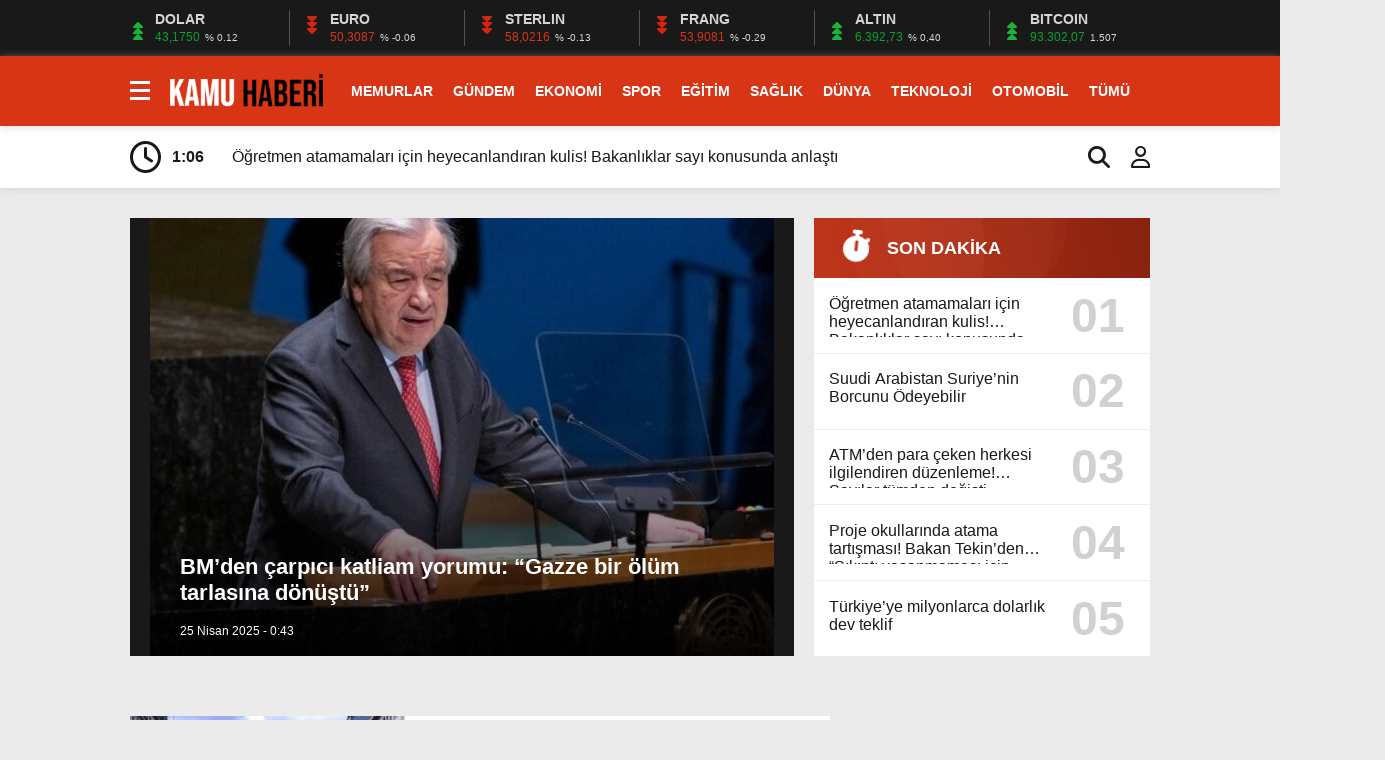

--- FILE ---
content_type: text/html; charset=UTF-8
request_url: https://kamuhaberi.com/dunya/
body_size: 28452
content:
<!doctype html><html lang="tr"><head><script data-no-optimize="1">var litespeed_docref=sessionStorage.getItem("litespeed_docref");litespeed_docref&&(Object.defineProperty(document,"referrer",{get:function(){return litespeed_docref}}),sessionStorage.removeItem("litespeed_docref"));</script><meta charset="UTF-8" /><meta name="viewport" content="width=device-width, initial-scale=1" /><link rel="shortcut icon" href="https://kamuhaberi.com/wp-content/uploads/2023/04/Favicon.png" /><link rel="preconnect" href="https://fonts.googleapis.com"><link rel="preconnect" href="https://fonts.gstatic.com" crossorigin><script type="litespeed/javascript" data-src="https://www.googletagmanager.com/gtag/js?id=UA-260920675-2"></script><script type="litespeed/javascript">window.dataLayer=window.dataLayer||[];function gtag(){dataLayer.push(arguments)}gtag('js',new Date());gtag('config','UA-260920675-2')</script><meta name='robots' content='index, follow, max-image-preview:large, max-snippet:-1, max-video-preview:-1' /><title>DÜNYA HABERLERİ - Kamu Haberi</title><meta name="description" content="Dünya Haberleri kategorisinde; yurt dışında yaşanan son dakika gelişmeleri ve dünya gündemini yer bulan haberleri içerir." /><link rel="canonical" href="https://kamuhaberi.com/dunya/" /><link rel="next" href="https://kamuhaberi.com/dunya/page/2/" /><meta property="og:locale" content="tr_TR" /><meta property="og:type" content="article" /><meta property="og:title" content="DÜNYA HABERLERİ - Kamu Haberi" /><meta property="og:description" content="Dünya Haberleri kategorisinde; yurt dışında yaşanan son dakika gelişmeleri ve dünya gündemini yer bulan haberleri içerir." /><meta property="og:url" content="https://kamuhaberi.com/dunya/" /><meta property="og:site_name" content="Kamu Haberi" /><meta property="og:image" content="https://kamuhaberi.com/wp-content/uploads/2023/11/KamuHaberiLogo-2.png" /><meta property="og:image:width" content="230" /><meta property="og:image:height" content="60" /><meta property="og:image:type" content="image/png" /><meta name="twitter:card" content="summary_large_image" /><meta name="twitter:site" content="@kamuhaberi" /><script type="application/ld+json" class="yoast-schema-graph">{"@context":"https://schema.org","@graph":[{"@type":"CollectionPage","@id":"https://kamuhaberi.com/dunya/","url":"https://kamuhaberi.com/dunya/","name":"DÜNYA HABERLERİ - Kamu Haberi","isPartOf":{"@id":"https://kamuhaberi.com/#website"},"primaryImageOfPage":{"@id":"https://kamuhaberi.com/dunya/#primaryimage"},"image":{"@id":"https://kamuhaberi.com/dunya/#primaryimage"},"thumbnailUrl":"https://kamuhaberi.com/wp-content/uploads/2025/04/bmden-carpici-katliam-yorumu-gazze-bir-olum-tarlasina-donustu-Us55AAuT.jpg","description":"Dünya Haberleri kategorisinde; yurt dışında yaşanan son dakika gelişmeleri ve dünya gündemini yer bulan haberleri içerir.","breadcrumb":{"@id":"https://kamuhaberi.com/dunya/#breadcrumb"},"inLanguage":"tr"},{"@type":"ImageObject","inLanguage":"tr","@id":"https://kamuhaberi.com/dunya/#primaryimage","url":"https://kamuhaberi.com/wp-content/uploads/2025/04/bmden-carpici-katliam-yorumu-gazze-bir-olum-tarlasina-donustu-Us55AAuT.jpg","contentUrl":"https://kamuhaberi.com/wp-content/uploads/2025/04/bmden-carpici-katliam-yorumu-gazze-bir-olum-tarlasina-donustu-Us55AAuT.jpg","width":1280,"height":720},{"@type":"BreadcrumbList","@id":"https://kamuhaberi.com/dunya/#breadcrumb","itemListElement":[{"@type":"ListItem","position":1,"name":"Anasayfa","item":"https://kamuhaberi.com/"},{"@type":"ListItem","position":2,"name":"DÜNYA"}]},{"@type":"WebSite","@id":"https://kamuhaberi.com/#website","url":"https://kamuhaberi.com/","name":"Kamu Haberi","description":"Memurlar ve Kamudan Haberler","publisher":{"@id":"https://kamuhaberi.com/#organization"},"potentialAction":[{"@type":"SearchAction","target":{"@type":"EntryPoint","urlTemplate":"https://kamuhaberi.com/?s={search_term_string}"},"query-input":{"@type":"PropertyValueSpecification","valueRequired":true,"valueName":"search_term_string"}}],"inLanguage":"tr"},{"@type":"Organization","@id":"https://kamuhaberi.com/#organization","name":"Kamu Haberi","url":"https://kamuhaberi.com/","logo":{"@type":"ImageObject","inLanguage":"tr","@id":"https://kamuhaberi.com/#/schema/logo/image/","url":"","contentUrl":"","caption":"Kamu Haberi"},"image":{"@id":"https://kamuhaberi.com/#/schema/logo/image/"},"sameAs":["https://www.facebook.com/KamuHaberi","https://x.com/kamuhaberi"]}]}</script><link rel='dns-prefetch' href='//www.googletagmanager.com' /><link rel='dns-prefetch' href='//pagead2.googlesyndication.com' /><link rel="alternate" type="application/rss+xml" title="Kamu Haberi &raquo; DÜNYA kategori akışı" href="https://kamuhaberi.com/dunya/feed/" /><style id='wp-img-auto-sizes-contain-inline-css' type='text/css'>img:is([sizes=auto i],[sizes^="auto," i]){contain-intrinsic-size:3000px 1500px}</style><link data-optimized="2" rel="stylesheet" href="https://kamuhaberi.com/wp-content/litespeed/css/26e246f31c717ef4997e01efaa76bfd9.css?ver=0745c" /><style id='global-styles-inline-css' type='text/css'>:root{--wp--preset--aspect-ratio--square:1;--wp--preset--aspect-ratio--4-3:4/3;--wp--preset--aspect-ratio--3-4:3/4;--wp--preset--aspect-ratio--3-2:3/2;--wp--preset--aspect-ratio--2-3:2/3;--wp--preset--aspect-ratio--16-9:16/9;--wp--preset--aspect-ratio--9-16:9/16;--wp--preset--color--black:#000000;--wp--preset--color--cyan-bluish-gray:#abb8c3;--wp--preset--color--white:#ffffff;--wp--preset--color--pale-pink:#f78da7;--wp--preset--color--vivid-red:#cf2e2e;--wp--preset--color--luminous-vivid-orange:#ff6900;--wp--preset--color--luminous-vivid-amber:#fcb900;--wp--preset--color--light-green-cyan:#7bdcb5;--wp--preset--color--vivid-green-cyan:#00d084;--wp--preset--color--pale-cyan-blue:#8ed1fc;--wp--preset--color--vivid-cyan-blue:#0693e3;--wp--preset--color--vivid-purple:#9b51e0;--wp--preset--gradient--vivid-cyan-blue-to-vivid-purple:linear-gradient(135deg,rgb(6,147,227) 0%,rgb(155,81,224) 100%);--wp--preset--gradient--light-green-cyan-to-vivid-green-cyan:linear-gradient(135deg,rgb(122,220,180) 0%,rgb(0,208,130) 100%);--wp--preset--gradient--luminous-vivid-amber-to-luminous-vivid-orange:linear-gradient(135deg,rgb(252,185,0) 0%,rgb(255,105,0) 100%);--wp--preset--gradient--luminous-vivid-orange-to-vivid-red:linear-gradient(135deg,rgb(255,105,0) 0%,rgb(207,46,46) 100%);--wp--preset--gradient--very-light-gray-to-cyan-bluish-gray:linear-gradient(135deg,rgb(238,238,238) 0%,rgb(169,184,195) 100%);--wp--preset--gradient--cool-to-warm-spectrum:linear-gradient(135deg,rgb(74,234,220) 0%,rgb(151,120,209) 20%,rgb(207,42,186) 40%,rgb(238,44,130) 60%,rgb(251,105,98) 80%,rgb(254,248,76) 100%);--wp--preset--gradient--blush-light-purple:linear-gradient(135deg,rgb(255,206,236) 0%,rgb(152,150,240) 100%);--wp--preset--gradient--blush-bordeaux:linear-gradient(135deg,rgb(254,205,165) 0%,rgb(254,45,45) 50%,rgb(107,0,62) 100%);--wp--preset--gradient--luminous-dusk:linear-gradient(135deg,rgb(255,203,112) 0%,rgb(199,81,192) 50%,rgb(65,88,208) 100%);--wp--preset--gradient--pale-ocean:linear-gradient(135deg,rgb(255,245,203) 0%,rgb(182,227,212) 50%,rgb(51,167,181) 100%);--wp--preset--gradient--electric-grass:linear-gradient(135deg,rgb(202,248,128) 0%,rgb(113,206,126) 100%);--wp--preset--gradient--midnight:linear-gradient(135deg,rgb(2,3,129) 0%,rgb(40,116,252) 100%);--wp--preset--font-size--small:13px;--wp--preset--font-size--medium:20px;--wp--preset--font-size--large:36px;--wp--preset--font-size--x-large:42px;--wp--preset--spacing--20:0.44rem;--wp--preset--spacing--30:0.67rem;--wp--preset--spacing--40:1rem;--wp--preset--spacing--50:1.5rem;--wp--preset--spacing--60:2.25rem;--wp--preset--spacing--70:3.38rem;--wp--preset--spacing--80:5.06rem;--wp--preset--shadow--natural:6px 6px 9px rgba(0,0,0,0.2);--wp--preset--shadow--deep:12px 12px 50px rgba(0,0,0,0.4);--wp--preset--shadow--sharp:6px 6px 0px rgba(0,0,0,0.2);--wp--preset--shadow--outlined:6px 6px 0px -3px rgb(255,255,255),6px 6px rgb(0,0,0);--wp--preset--shadow--crisp:6px 6px 0px rgb(0,0,0)}:where(.is-layout-flex){gap:0.5em}:where(.is-layout-grid){gap:0.5em}body .is-layout-flex{display:flex}.is-layout-flex{flex-wrap:wrap;align-items:center}.is-layout-flex >:is(*,div){margin:0}body .is-layout-grid{display:grid}.is-layout-grid >:is(*,div){margin:0}:where(.wp-block-columns.is-layout-flex){gap:2em}:where(.wp-block-columns.is-layout-grid){gap:2em}:where(.wp-block-post-template.is-layout-flex){gap:1.25em}:where(.wp-block-post-template.is-layout-grid){gap:1.25em}.has-black-color{color:var(--wp--preset--color--black) !important}.has-cyan-bluish-gray-color{color:var(--wp--preset--color--cyan-bluish-gray) !important}.has-white-color{color:var(--wp--preset--color--white) !important}.has-pale-pink-color{color:var(--wp--preset--color--pale-pink) !important}.has-vivid-red-color{color:var(--wp--preset--color--vivid-red) !important}.has-luminous-vivid-orange-color{color:var(--wp--preset--color--luminous-vivid-orange) !important}.has-luminous-vivid-amber-color{color:var(--wp--preset--color--luminous-vivid-amber) !important}.has-light-green-cyan-color{color:var(--wp--preset--color--light-green-cyan) !important}.has-vivid-green-cyan-color{color:var(--wp--preset--color--vivid-green-cyan) !important}.has-pale-cyan-blue-color{color:var(--wp--preset--color--pale-cyan-blue) !important}.has-vivid-cyan-blue-color{color:var(--wp--preset--color--vivid-cyan-blue) !important}.has-vivid-purple-color{color:var(--wp--preset--color--vivid-purple) !important}.has-black-background-color{background-color:var(--wp--preset--color--black) !important}.has-cyan-bluish-gray-background-color{background-color:var(--wp--preset--color--cyan-bluish-gray) !important}.has-white-background-color{background-color:var(--wp--preset--color--white) !important}.has-pale-pink-background-color{background-color:var(--wp--preset--color--pale-pink) !important}.has-vivid-red-background-color{background-color:var(--wp--preset--color--vivid-red) !important}.has-luminous-vivid-orange-background-color{background-color:var(--wp--preset--color--luminous-vivid-orange) !important}.has-luminous-vivid-amber-background-color{background-color:var(--wp--preset--color--luminous-vivid-amber) !important}.has-light-green-cyan-background-color{background-color:var(--wp--preset--color--light-green-cyan) !important}.has-vivid-green-cyan-background-color{background-color:var(--wp--preset--color--vivid-green-cyan) !important}.has-pale-cyan-blue-background-color{background-color:var(--wp--preset--color--pale-cyan-blue) !important}.has-vivid-cyan-blue-background-color{background-color:var(--wp--preset--color--vivid-cyan-blue) !important}.has-vivid-purple-background-color{background-color:var(--wp--preset--color--vivid-purple) !important}.has-black-border-color{border-color:var(--wp--preset--color--black) !important}.has-cyan-bluish-gray-border-color{border-color:var(--wp--preset--color--cyan-bluish-gray) !important}.has-white-border-color{border-color:var(--wp--preset--color--white) !important}.has-pale-pink-border-color{border-color:var(--wp--preset--color--pale-pink) !important}.has-vivid-red-border-color{border-color:var(--wp--preset--color--vivid-red) !important}.has-luminous-vivid-orange-border-color{border-color:var(--wp--preset--color--luminous-vivid-orange) !important}.has-luminous-vivid-amber-border-color{border-color:var(--wp--preset--color--luminous-vivid-amber) !important}.has-light-green-cyan-border-color{border-color:var(--wp--preset--color--light-green-cyan) !important}.has-vivid-green-cyan-border-color{border-color:var(--wp--preset--color--vivid-green-cyan) !important}.has-pale-cyan-blue-border-color{border-color:var(--wp--preset--color--pale-cyan-blue) !important}.has-vivid-cyan-blue-border-color{border-color:var(--wp--preset--color--vivid-cyan-blue) !important}.has-vivid-purple-border-color{border-color:var(--wp--preset--color--vivid-purple) !important}.has-vivid-cyan-blue-to-vivid-purple-gradient-background{background:var(--wp--preset--gradient--vivid-cyan-blue-to-vivid-purple) !important}.has-light-green-cyan-to-vivid-green-cyan-gradient-background{background:var(--wp--preset--gradient--light-green-cyan-to-vivid-green-cyan) !important}.has-luminous-vivid-amber-to-luminous-vivid-orange-gradient-background{background:var(--wp--preset--gradient--luminous-vivid-amber-to-luminous-vivid-orange) !important}.has-luminous-vivid-orange-to-vivid-red-gradient-background{background:var(--wp--preset--gradient--luminous-vivid-orange-to-vivid-red) !important}.has-very-light-gray-to-cyan-bluish-gray-gradient-background{background:var(--wp--preset--gradient--very-light-gray-to-cyan-bluish-gray) !important}.has-cool-to-warm-spectrum-gradient-background{background:var(--wp--preset--gradient--cool-to-warm-spectrum) !important}.has-blush-light-purple-gradient-background{background:var(--wp--preset--gradient--blush-light-purple) !important}.has-blush-bordeaux-gradient-background{background:var(--wp--preset--gradient--blush-bordeaux) !important}.has-luminous-dusk-gradient-background{background:var(--wp--preset--gradient--luminous-dusk) !important}.has-pale-ocean-gradient-background{background:var(--wp--preset--gradient--pale-ocean) !important}.has-electric-grass-gradient-background{background:var(--wp--preset--gradient--electric-grass) !important}.has-midnight-gradient-background{background:var(--wp--preset--gradient--midnight) !important}.has-small-font-size{font-size:var(--wp--preset--font-size--small) !important}.has-medium-font-size{font-size:var(--wp--preset--font-size--medium) !important}.has-large-font-size{font-size:var(--wp--preset--font-size--large) !important}.has-x-large-font-size{font-size:var(--wp--preset--font-size--x-large) !important}</style><style id='classic-theme-styles-inline-css' type='text/css'>.wp-block-button__link{color:#fff;background-color:#32373c;border-radius:9999px;box-shadow:none;text-decoration:none;padding:calc(.667em + 2px) calc(1.333em + 2px);font-size:1.125em}.wp-block-file__button{background:#32373c;color:#fff;text-decoration:none}</style><style id='wp-polls-inline-css' type='text/css'>.wp-polls .pollbar{margin:1px;font-size:6px;line-height:8px;height:8px;background-image:url('https://kamuhaberi.com/wp-content/plugins/wp-polls/images/default/pollbg.gif');border:1px solid #c8c8c8}</style><script type="litespeed/javascript" data-src="https://kamuhaberi.com/wp-includes/js/jquery/jquery.min.js" id="jquery-core-js"></script><script id="cookie-law-info-js-extra" type="litespeed/javascript">var Cli_Data={"nn_cookie_ids":[],"cookielist":[],"non_necessary_cookies":[],"ccpaEnabled":"","ccpaRegionBased":"","ccpaBarEnabled":"","strictlyEnabled":["necessary","obligatoire"],"ccpaType":"gdpr","js_blocking":"1","custom_integration":"","triggerDomRefresh":"","secure_cookies":""};var cli_cookiebar_settings={"animate_speed_hide":"500","animate_speed_show":"500","background":"#FFF","border":"#b1a6a6c2","border_on":"","button_1_button_colour":"#61a229","button_1_button_hover":"#4e8221","button_1_link_colour":"#fff","button_1_as_button":"1","button_1_new_win":"","button_2_button_colour":"#333","button_2_button_hover":"#292929","button_2_link_colour":"#444","button_2_as_button":"","button_2_hidebar":"","button_3_button_colour":"#dedfe0","button_3_button_hover":"#b2b2b3","button_3_link_colour":"#333333","button_3_as_button":"1","button_3_new_win":"","button_4_button_colour":"#dedfe0","button_4_button_hover":"#b2b2b3","button_4_link_colour":"#333333","button_4_as_button":"1","button_7_button_colour":"#61a229","button_7_button_hover":"#4e8221","button_7_link_colour":"#fff","button_7_as_button":"1","button_7_new_win":"","font_family":"inherit","header_fix":"","notify_animate_hide":"1","notify_animate_show":"1","notify_div_id":"#cookie-law-info-bar","notify_position_horizontal":"right","notify_position_vertical":"bottom","scroll_close":"","scroll_close_reload":"","accept_close_reload":"","reject_close_reload":"","showagain_tab":"","showagain_background":"#fff","showagain_border":"#000","showagain_div_id":"#cookie-law-info-again","showagain_x_position":"100px","text":"#333333","show_once_yn":"","show_once":"10000","logging_on":"","as_popup":"","popup_overlay":"1","bar_heading_text":"","cookie_bar_as":"banner","popup_showagain_position":"bottom-right","widget_position":"left"};var log_object={"ajax_url":"https://kamuhaberi.com/wp-admin/admin-ajax.php"}</script><script type="litespeed/javascript" data-src="https://www.googletagmanager.com/gtag/js?id=GT-55JQBQ3" id="google_gtagjs-js"></script><script id="google_gtagjs-js-after" type="litespeed/javascript">window.dataLayer=window.dataLayer||[];function gtag(){dataLayer.push(arguments)}gtag("set","linker",{"domains":["kamuhaberi.com"]});gtag("js",new Date());gtag("set","developer_id.dZTNiMT",!0);gtag("config","GT-55JQBQ3");window._googlesitekit=window._googlesitekit||{};window._googlesitekit.throttledEvents=[];window._googlesitekit.gtagEvent=(name,data)=>{var key=JSON.stringify({name,data});if(!!window._googlesitekit.throttledEvents[key]){return}window._googlesitekit.throttledEvents[key]=!0;setTimeout(()=>{delete window._googlesitekit.throttledEvents[key]},5);gtag("event",name,{...data,event_source:"site-kit"})}</script><meta name="generator" content="Site Kit by Google 1.168.0" /><style>:root{--body:#ebebeb;--beyaz:#ffffff;--siyah:#191919;--kirmizi:#d73516;--gri:#ededed;--beyazBG:#ffffff;--siyahBG:#191919;--kirmiziBG:#d73516;--griBG:#ededed}body{font-family:'Inter',sans-serif}</style><meta name="google-adsense-platform-account" content="ca-host-pub-2644536267352236"><meta name="google-adsense-platform-domain" content="sitekit.withgoogle.com"><script type="litespeed/javascript" data-src="https://pagead2.googlesyndication.com/pagead/js/adsbygoogle.js?client=ca-pub-5774593270311944&amp;host=ca-host-pub-2644536267352236" crossorigin="anonymous"></script><link rel="icon" href="https://kamuhaberi.com/wp-content/uploads/2023/04/cropped-Favicon-32x32.png" sizes="32x32" /><link rel="icon" href="https://kamuhaberi.com/wp-content/uploads/2023/04/cropped-Favicon-192x192.png" sizes="192x192" /><link rel="apple-touch-icon" href="https://kamuhaberi.com/wp-content/uploads/2023/04/cropped-Favicon-180x180.png" /><meta name="msapplication-TileImage" content="https://kamuhaberi.com/wp-content/uploads/2023/04/cropped-Favicon-270x270.png" /><script type="litespeed/javascript">var varsayilanSehir="bursa"</script></head><body class="archive category category-dunya category-4 wp-theme-theHaberV8"><div class="reklamCerceve2"><div id="sagdasabit"><script type="litespeed/javascript" data-src="https://pagead2.googlesyndication.com/pagead/js/adsbygoogle.js?client=ca-pub-5774593270311944"
crossorigin="anonymous"></script><ins class="adsbygoogle" style="display:inline-block;width:160px;height:600px" data-ad-client="ca-pub-5774593270311944" data-ad-slot="8273886318"></ins><script type="litespeed/javascript">(adsbygoogle=window.adsbygoogle||[]).push({})</script></div><div id="soldasabit"><script type="litespeed/javascript" data-src="https://pagead2.googlesyndication.com/pagead/js/adsbygoogle.js?client=ca-pub-5774593270311944"
crossorigin="anonymous"></script><ins class="adsbygoogle" style="display:inline-block;width:160px;height:600px" data-ad-client="ca-pub-5774593270311944" data-ad-slot="8273886318"></ins><script type="litespeed/javascript">(adsbygoogle=window.adsbygoogle||[]).push({})</script></div></div><div class="anaFinans" style="display: block;"><div class="ortala"><div class="finic"><i class="fas fa-caret-up"></i><i class="fas fa-caret-up"></i><i class="fas fa-caret-up"></i><strong>DOLAR</strong><font class="up"><td class="text-center">43,1750</td></font><font><td class="text-center">% 0.12</td></font></div><div class="finic"><i class="fas fa-caret-down"></i><i class="fas fa-caret-down"></i><i class="fas fa-caret-down"></i><strong>EURO</strong><font class="down"><td class="text-center">50,3087</td></font><font><td class="text-center">% -0.06</td></font></div><div class="finic" id="strl"><i class="fas fa-caret-down"></i><i class="fas fa-caret-down"></i><i class="fas fa-caret-down"></i><strong>STERLIN</strong><font class="down"><td class="text-center">58,0216</td></font><font><td class="text-center">% -0.13</td></font></div><div class="finic" id="frng"><i class="fas fa-caret-down"></i><i class="fas fa-caret-down"></i><i class="fas fa-caret-down"></i><strong>FRANG</strong><font class="down"><td class="text-center">53,9081</td></font><font><td class="text-center">% -0.29</td></font></div><div class="finic"><i class="fas fa-caret-up"></i><i class="fas fa-caret-up"></i><i class="fas fa-caret-up"></i><strong>ALTIN</strong><font class="up"><td class="text-center">6.392,73</td></font><font><td class="text-center">% 0,40</td></font></div><div class="finic"><i class="fas fa-caret-up"></i><i class="fas fa-caret-up"></i><i class="fas fa-caret-up"></i><strong>BITCOIN</strong><font class="up"><td class="text-center">93.302,07</td></font><font><td class="text-center">1.507</td></font></div></div></div><div class="temizle"></div><div id="headerAlternatif"><header><div class="ortala"><div class="menuEk"><div class="araclar-menu"><input id="araclar__toggle" type="checkbox" aria-labelledby="araclar-menu" /><label class="araclar__btn" for="araclar__toggle"><span></span></label><ul class="araclar__box"><div class="mscroll"><div class="mscrollicerik"><div class="menu-mobilv8-container"><li id="menu-item-66641" class="menu-item menu-item-type-post_type menu-item-object-page menu-item-66641"><a href="https://kamuhaberi.com/burclar/">BURÇLAR</a></li><li id="menu-item-66644" class="menu-item menu-item-type-post_type menu-item-object-page menu-item-66644"><a href="https://kamuhaberi.com/canli-tv-izle/">CANLI TV</a></li><li id="menu-item-66646" class="menu-item menu-item-type-post_type menu-item-object-page menu-item-66646"><a href="https://kamuhaberi.com/fikstur/">FİKSTÜR</a></li><li id="menu-item-66647" class="menu-item menu-item-type-post_type menu-item-object-page menu-item-66647"><a href="https://kamuhaberi.com/firma-ekle/">FİRMA EKLE</a></li><li id="menu-item-66648" class="menu-item menu-item-type-post_type menu-item-object-page menu-item-66648"><a href="https://kamuhaberi.com/firma-rehberi/">FİRMA REHBERİ</a></li><li id="menu-item-66649" class="menu-item menu-item-type-post_type menu-item-object-page menu-item-66649"><a href="https://kamuhaberi.com/gazete-oku/">GAZETE OKU</a></li><li id="menu-item-66650" class="menu-item menu-item-type-post_type menu-item-object-page menu-item-66650"><a href="https://kamuhaberi.com/gazeteler/">GAZETELER</a></li><li id="menu-item-66642" class="menu-item menu-item-type-post_type menu-item-object-page menu-item-66642"><a href="https://kamuhaberi.com/canli-borsa/">CANLI BORSA</a></li><li id="menu-item-66654" class="menu-item menu-item-type-post_type menu-item-object-page menu-item-66654"><a href="https://kamuhaberi.com/hisseler/">HİSSELER</a></li><li id="menu-item-66660" class="menu-item menu-item-type-post_type menu-item-object-page menu-item-66660"><a href="https://kamuhaberi.com/pariteler/">PARİTELER</a></li><li id="menu-item-66643" class="menu-item menu-item-type-post_type menu-item-object-page menu-item-66643"><a href="https://kamuhaberi.com/canli-sonuclar/">CANLI SONUÇLAR</a></li><li id="menu-item-66662" class="menu-item menu-item-type-post_type menu-item-object-page menu-item-66662"><a href="https://kamuhaberi.com/puan-durumu/">PUAN DURUMU</a></li><li id="menu-item-66653" class="menu-item menu-item-type-post_type menu-item-object-page menu-item-66653"><a href="https://kamuhaberi.com/hava-durumu/">HAVA DURUMU</a></li><li id="menu-item-66663" class="menu-item menu-item-type-post_type menu-item-object-page menu-item-66663"><a href="https://kamuhaberi.com/trafik-durumu/">TRAFİK DURUMU</a></li><li id="menu-item-66666" class="menu-item menu-item-type-post_type menu-item-object-page menu-item-66666"><a href="https://kamuhaberi.com/yazarlar/">YAZARLAR</a></li><li id="menu-item-66658" class="menu-item menu-item-type-post_type menu-item-object-page menu-item-66658"><a href="https://kamuhaberi.com/namaz-vakitleri/">NAMAZ VAKİTLERİ</a></li><li id="menu-item-66659" class="menu-item menu-item-type-post_type menu-item-object-page menu-item-66659"><a href="https://kamuhaberi.com/nobetci-eczaneler/">NÖBETÇİ ECZANELER</a></li><li id="menu-item-66667" class="menu-item menu-item-type-post_type menu-item-object-page menu-item-66667"><a href="https://kamuhaberi.com/yerel-haberler/">YEREL HABERLER</a></li><li id="menu-item-66657" class="menu-item menu-item-type-post_type menu-item-object-page menu-item-66657"><a href="https://kamuhaberi.com/kunye/">KÜNYE</a></li><li id="menu-item-66652" class="menu-item menu-item-type-post_type menu-item-object-page menu-item-66652"><a href="https://kamuhaberi.com/haber-gonder/">HABER GÖNDER</a></li><li id="menu-item-66655" class="menu-item menu-item-type-post_type menu-item-object-page menu-item-66655"><a href="https://kamuhaberi.com/iletisim/">İLETİŞİM</a></li><li id="menu-item-66689" class="menu-item menu-item-type-custom menu-item-object-custom current-menu-ancestor current-menu-parent menu-item-has-children menu-item-66689"><a href="#">KATEGORİLER</a><ul class="sub-menu"><li id="menu-item-66674" class="menu-item menu-item-type-taxonomy menu-item-object-category menu-item-66674"><a href="https://kamuhaberi.com/gundem/">GÜNDEM</a></li><li id="menu-item-66672" class="menu-item menu-item-type-taxonomy menu-item-object-category menu-item-66672"><a href="https://kamuhaberi.com/ekonomi/">EKONOMİ</a></li><li id="menu-item-66678" class="menu-item menu-item-type-taxonomy menu-item-object-category menu-item-66678"><a href="https://kamuhaberi.com/memurlar/">MEMURLAR</a></li><li id="menu-item-66683" class="menu-item menu-item-type-taxonomy menu-item-object-category menu-item-66683"><a href="https://kamuhaberi.com/spor/">SPOR</a></li><li id="menu-item-66670" class="menu-item menu-item-type-taxonomy menu-item-object-category current-menu-item menu-item-66670"><a href="https://kamuhaberi.com/dunya/" aria-current="page">DÜNYA</a></li><li id="menu-item-66687" class="menu-item menu-item-type-taxonomy menu-item-object-category menu-item-66687"><a href="https://kamuhaberi.com/yasam/">YAŞAM</a></li><li id="menu-item-66682" class="menu-item menu-item-type-taxonomy menu-item-object-category menu-item-66682"><a href="https://kamuhaberi.com/siyaset/">SİYASET</a></li><li id="menu-item-66671" class="menu-item menu-item-type-taxonomy menu-item-object-category menu-item-66671"><a href="https://kamuhaberi.com/egitim/">EĞİTİM</a></li><li id="menu-item-66681" class="menu-item menu-item-type-taxonomy menu-item-object-category menu-item-66681"><a href="https://kamuhaberi.com/saglik/">SAĞLIK</a></li><li id="menu-item-66677" class="menu-item menu-item-type-taxonomy menu-item-object-category menu-item-66677"><a href="https://kamuhaberi.com/magazin/">MAGAZİN</a></li><li id="menu-item-66676" class="menu-item menu-item-type-taxonomy menu-item-object-category menu-item-66676"><a href="https://kamuhaberi.com/kultur-sanat/">KÜLTÜR SANAT</a></li><li id="menu-item-66684" class="menu-item menu-item-type-taxonomy menu-item-object-category menu-item-66684"><a href="https://kamuhaberi.com/teknoloji/">TEKNOLOJİ</a></li><li id="menu-item-66679" class="menu-item menu-item-type-taxonomy menu-item-object-category menu-item-66679"><a href="https://kamuhaberi.com/otomobil/">OTOMOBİL</a></li><li id="menu-item-66686" class="menu-item menu-item-type-taxonomy menu-item-object-category menu-item-66686"><a href="https://kamuhaberi.com/vizyondakiler/">VİZYONDAKİLER</a></li><li id="menu-item-66669" class="menu-item menu-item-type-taxonomy menu-item-object-category menu-item-66669"><a href="https://kamuhaberi.com/biyografiler/">BİYOGRAFİLER</a></li><li id="menu-item-66668" class="menu-item menu-item-type-taxonomy menu-item-object-category menu-item-66668"><a href="https://kamuhaberi.com/3-sayfa/">3. SAYFA</a></li><li id="menu-item-66680" class="menu-item menu-item-type-taxonomy menu-item-object-category menu-item-66680"><a href="https://kamuhaberi.com/resmi-ilanlar/">RESMİ İLANLAR</a></li><li id="menu-item-66688" class="menu-item menu-item-type-taxonomy menu-item-object-category menu-item-66688"><a href="https://kamuhaberi.com/yerel-haber/">YEREL HABER</a></li><li id="menu-item-66673" class="menu-item menu-item-type-taxonomy menu-item-object-category menu-item-66673"><a href="https://kamuhaberi.com/foto-galeri/">FOTO GALERİ</a></li><li id="menu-item-66685" class="menu-item menu-item-type-taxonomy menu-item-object-category menu-item-66685"><a href="https://kamuhaberi.com/video-galeri/">VIDEO GALERİ</a></li></ul></li></div><div class="temizle"></div><div class="mwhatsapp"><a href="https://wa.me/905320000000" target="_blank" title=""><i class="fa-brands fa-whatsapp fa-beat" style="--fa-beat-scale: 1.2; --fa-animation-duration: 5s; --fa-fade-opacity: 0.6;"></i><strong>WhatsApp İhbar Hattı</strong></a></div><div class="temizle"></div><div class="muye"><a href="/giris-yap" title=""><i class="fa-solid fa-right-to-bracket"></i><span>GİRİŞ YAP</span></a><a href="/kayit-ol" title=""><i class="fa-regular fa-face-smile"></i><span>ÜYE OL</span></a></div><div class="temizle"></div><div class="msosyal"><a href="https://www.facebook.com/kamuhaberi" rel="nofollow" target="_blank" title="facebook"><i class="fab fa-facebook-f"></i></a><a href="https://twitter.com/kamuhaberi" rel="nofollow" target="_blank" title="twitter"><i class="fab fa-twitter"></i></a><a target="_blank" href="/feed" title="Feed"><i class="fa-solid fa-rss"></i></a></div><div class="temizle"></div><div class="mcopy"><p>Web sitemizde yer alan haber içerikleri izin alınmadan, kaynak gösterilerek dahi iktibas edilemez. Kanuna aykırı ve izinsiz olarak kopyalanamaz, başka yerde yayınlanamaz.</p></div></div></div></ul></div></div><div class="logo"><a href="https://kamuhaberi.com" title="DÜNYA HABERLERİ - Kamu HaberiKamu Haberi"><img data-lazyloaded="1" src="[data-uri]" data-src="https://kamuhaberi.com/wp-content/uploads/2023/11/KamuHaberiLogo-2.png.webp" title="DÜNYA HABERLERİ - Kamu HaberiKamu Haberi" width="153" height="43"/></a></div><div class="menu"><div class="menu-headerv8-container"><ul><li id="menu-item-36865" class="menu-item menu-item-type-taxonomy menu-item-object-category menu-item-36865"><a href="https://kamuhaberi.com/memurlar/">MEMURLAR</a></li><li id="menu-item-36860" class="menu-item menu-item-type-taxonomy menu-item-object-category menu-item-36860"><a href="https://kamuhaberi.com/gundem/">GÜNDEM</a></li><li id="menu-item-36858" class="menu-item menu-item-type-taxonomy menu-item-object-category menu-item-has-children menu-item-36858"><a href="https://kamuhaberi.com/ekonomi/">EKONOMİ</a><ul class="sub-menu"><li id="menu-item-66694" class="menu-item menu-item-type-post_type menu-item-object-page menu-item-66694"><a href="https://kamuhaberi.com/hisseler/">HİSSELER</a></li><li id="menu-item-66693" class="menu-item menu-item-type-post_type menu-item-object-page menu-item-66693"><a href="https://kamuhaberi.com/canli-borsa/">CANLI BORSA</a></li><li id="menu-item-66695" class="menu-item menu-item-type-post_type menu-item-object-page menu-item-66695"><a href="https://kamuhaberi.com/pariteler/">PARİTELER</a></li></ul></li><li id="menu-item-36869" class="menu-item menu-item-type-taxonomy menu-item-object-category menu-item-has-children menu-item-36869"><a href="https://kamuhaberi.com/spor/">SPOR</a><ul class="sub-menu"><li id="menu-item-66698" class="menu-item menu-item-type-post_type menu-item-object-page menu-item-66698"><a href="https://kamuhaberi.com/puan-durumu/">PUAN DURUMU</a></li><li id="menu-item-66697" class="menu-item menu-item-type-post_type menu-item-object-page menu-item-66697"><a href="https://kamuhaberi.com/fikstur/">FİKSTÜR</a></li><li id="menu-item-66696" class="menu-item menu-item-type-post_type menu-item-object-page menu-item-66696"><a href="https://kamuhaberi.com/canli-sonuclar/">CANLI SONUÇLAR</a></li></ul></li><li id="menu-item-36857" class="menu-item menu-item-type-taxonomy menu-item-object-category menu-item-36857"><a href="https://kamuhaberi.com/egitim/">EĞİTİM</a></li><li id="menu-item-36867" class="menu-item menu-item-type-taxonomy menu-item-object-category menu-item-36867"><a href="https://kamuhaberi.com/saglik/">SAĞLIK</a></li><li id="menu-item-36856" class="menu-item menu-item-type-taxonomy menu-item-object-category current-menu-item menu-item-36856"><a href="https://kamuhaberi.com/dunya/" aria-current="page">DÜNYA</a></li><li id="menu-item-36870" class="menu-item menu-item-type-taxonomy menu-item-object-category menu-item-36870"><a href="https://kamuhaberi.com/teknoloji/">TEKNOLOJİ</a></li><li id="menu-item-36866" class="menu-item menu-item-type-taxonomy menu-item-object-category menu-item-36866"><a href="https://kamuhaberi.com/otomobil/">OTOMOBİL</a></li><li id="menu-item-36877" class="menu-item menu-item-type-custom menu-item-object-custom menu-item-has-children menu-item-36877"><a href="/">TÜMÜ</a><ul class="sub-menu"><li id="menu-item-36868" class="menu-item menu-item-type-taxonomy menu-item-object-category menu-item-36868"><a href="https://kamuhaberi.com/siyaset/">SİYASET</a></li><li id="menu-item-36873" class="menu-item menu-item-type-taxonomy menu-item-object-category menu-item-36873"><a href="https://kamuhaberi.com/yasam/">YAŞAM</a></li><li id="menu-item-36864" class="menu-item menu-item-type-taxonomy menu-item-object-category menu-item-36864"><a href="https://kamuhaberi.com/magazin/">MAGAZİN</a></li><li id="menu-item-36863" class="menu-item menu-item-type-taxonomy menu-item-object-category menu-item-36863"><a href="https://kamuhaberi.com/kultur-sanat/">KÜLTÜR SANAT</a></li><li id="menu-item-36854" class="menu-item menu-item-type-taxonomy menu-item-object-category menu-item-36854"><a href="https://kamuhaberi.com/3-sayfa/">3. SAYFA</a></li><li id="menu-item-36874" class="menu-item menu-item-type-taxonomy menu-item-object-category menu-item-36874"><a href="https://kamuhaberi.com/yerel-haber/">YEREL HABER</a></li><li id="menu-item-41440" class="menu-item menu-item-type-taxonomy menu-item-object-category menu-item-41440"><a href="https://kamuhaberi.com/resmi-ilanlar/">RESMİ İLANLAR</a></li><li id="menu-item-36855" class="menu-item menu-item-type-taxonomy menu-item-object-category menu-item-36855"><a href="https://kamuhaberi.com/biyografiler/">BİYOGRAFİLER</a></li><li id="menu-item-36872" class="menu-item menu-item-type-taxonomy menu-item-object-category menu-item-36872"><a href="https://kamuhaberi.com/vizyondakiler/">VİZYONDAKİLER</a></li><li id="menu-item-36859" class="menu-item menu-item-type-taxonomy menu-item-object-category menu-item-36859"><a href="https://kamuhaberi.com/foto-galeri/">FOTO GALERİ</a></li><li id="menu-item-36871" class="menu-item menu-item-type-taxonomy menu-item-object-category menu-item-36871"><a href="https://kamuhaberi.com/video-galeri/">VIDEO GALERİ</a></li></ul></li></ul></div></div></div></header></div><div class="headerAlternatif"><div class="sonDakikaBG"><div class="ortala"><i class="fa-regular fa-clock"></i><div class="swiper sonDakika"><div class="swiper-wrapper"><div class="swiper-slide"><a href="https://kamuhaberi.com/ogretmen-atamamalari-icin-heyecanlandiran-kulis-bakanliklar-sayi-konusunda-anlasti/" title="Öğretmen atamamaları için heyecanlandıran kulis! Bakanlıklar sayı konusunda anlaştı"><time>1:06</time><span>Öğretmen atamamaları için heyecanlandıran kulis! Bakanlıklar sayı konusunda anlaştı</span></a></div><div class="swiper-slide"><a href="https://kamuhaberi.com/suudi-arabistan-suriyenin-borcunu-odeyebilir/" title="Suudi Arabistan Suriye&#8217;nin Borcunu Ödeyebilir"><time>1:06</time><span>Suudi Arabistan Suriye&#8217;nin Borcunu Ödeyebilir</span></a></div><div class="swiper-slide"><a href="https://kamuhaberi.com/atmden-para-ceken-herkesi-ilgilendiren-duzenleme-sayilar-tumden-degisti/" title="ATM&#8217;den para çeken herkesi ilgilendiren düzenleme! Sayılar tümden değişti"><time>1:05</time><span>ATM&#8217;den para çeken herkesi ilgilendiren düzenleme! Sayılar tümden değişti</span></a></div><div class="swiper-slide"><a href="https://kamuhaberi.com/proje-okullarinda-atama-tartismasi-bakan-tekinden-sikinti-yasanmamasi-icin-takvimi-erken-baslattik-aciklamasi-geldi/" title="Proje okullarında atama tartışması! Bakan Tekin&#8217;den &#8220;Sıkıntı yaşanmaması için takvimi erken başlattık&#8221; açıklaması geldi"><time>1:05</time><span>Proje okullarında atama tartışması! Bakan Tekin&#8217;den &#8220;Sıkıntı yaşanmaması için takvimi erken başlattık&#8221; açıklaması geldi</span></a></div><div class="swiper-slide"><a href="https://kamuhaberi.com/turkiyeye-milyonlarca-dolarlik-dev-teklif/" title="Türkiye&#8217;ye milyonlarca dolarlık dev teklif"><time>1:04</time><span>Türkiye&#8217;ye milyonlarca dolarlık dev teklif</span></a></div><div class="swiper-slide"><a href="https://kamuhaberi.com/altin-ve-borsa-icin-yeni-tahmin-ekonomist-baydar-sayi-verip-uyardi-ilk-iki-gun-kritik-olacak/" title="Altın ve borsa için yeni tahmin! Ekonomist Baydar sayı verip uyardı: ‘İlk iki gün kritik olacak’"><time>1:04</time><span>Altın ve borsa için yeni tahmin! Ekonomist Baydar sayı verip uyardı: ‘İlk iki gün kritik olacak’</span></a></div><div class="swiper-slide"><a href="https://kamuhaberi.com/milyonlarca-memur-ve-emekliyi-ilgilendiriyor-iste-maaslara-beklenen-zam-farki/" title="Milyonlarca memur ve emekliyi ilgilendiriyor! İşte maaşlara beklenen zam farkı"><time>0:52</time><span>Milyonlarca memur ve emekliyi ilgilendiriyor! İşte maaşlara beklenen zam farkı</span></a></div><div class="swiper-slide"><a href="https://kamuhaberi.com/turkiyede-iha-pilotu-sayisi-16-milyona-yaklasti/" title="Türkiye&#8217;de İHA pilotu sayısı 1,6 milyona yaklaştı"><time>0:52</time><span>Türkiye&#8217;de İHA pilotu sayısı 1,6 milyona yaklaştı</span></a></div><div class="swiper-slide"><a href="https://kamuhaberi.com/112ye-asilsiz-ihbara-1500-tl-ceza-geliyor/" title="112’ye asılsız ihbara 1500 TL ceza geliyor"><time>0:40</time><span>112’ye asılsız ihbara 1500 TL ceza geliyor</span></a></div><div class="swiper-slide"><a href="https://kamuhaberi.com/abdde-gozaltina-alinmisti-rumeysa-ozturk-oldurulecegini-dusunmus/" title="ABD&#8217;de gözaltına alınmıştı! Rümeysa Öztürk öldürüleceğini düşünmüş"><time>0:40</time><span>ABD&#8217;de gözaltına alınmıştı! Rümeysa Öztürk öldürüleceğini düşünmüş</span></a></div></div></div><div class="yan"><a href="#aramaAlani" title="Arama Yap"><i class="fa-solid fa-magnifying-glass"></i></a><a href="/uye-paneli" title="Üye Paneli"><i class="fa-regular fa-user"></i></a></div></div></div></div><div class="temizle"></div><section id="kategoriManset" class="top40"><div class="ortala"><div id="mansetSol"><div class="solNumaralar"></div><div class="swiper mansetSol"><div class="swiper-wrapper"><div class="swiper-slide"><a href="https://kamuhaberi.com/bmden-carpici-katliam-yorumu-gazze-bir-olum-tarlasina-donustu/" title="BM&#8217;den çarpıcı katliam yorumu: &#8220;Gazze bir ölüm tarlasına dönüştü&#8221;"><figure><img data-lazyloaded="1" src="[data-uri]" data-src="https://kamuhaberi.com/wp-content/uploads/2025/04/bmden-carpici-katliam-yorumu-gazze-bir-olum-tarlasina-donustu-Us55AAuT-744x438.jpg" width="744" height="438" alt="BM&#8217;den çarpıcı katliam yorumu: &#8220;Gazze bir ölüm tarlasına dönüştü&#8221;"></figure><figcaption>BM&#8217;den çarpıcı katliam yorumu: &#8220;Gazze bir ölüm tarlasına dönüştü&#8221;</figcaption><time>25 Nisan 2025 - 0:43</time></a></div><div class="swiper-slide"><a href="https://kamuhaberi.com/trump-filistine-destek-veren-harvard-universitesini-tehdit-etti/" title="Trump, Filistin&#8217;e destek veren Harvard Üniversitesi&#8217;ni tehdit etti"><figure><img data-lazyloaded="1" src="[data-uri]" data-src="https://kamuhaberi.com/wp-content/uploads/2025/04/trump-filistine-destek-veren-harvard-universitesini-tehdit-etti-jf5kh8XC-744x438.jpg" width="744" height="438" alt="Trump, Filistin&#8217;e destek veren Harvard Üniversitesi&#8217;ni tehdit etti"></figure><figcaption>Trump, Filistin&#8217;e destek veren Harvard Üniversitesi&#8217;ni tehdit etti</figcaption><time>21 Nisan 2025 - 0:24</time></a></div><div class="swiper-slide"><a href="https://kamuhaberi.com/israilde-hukumet-ile-istihbarat-teskilati-ortasindaki-cekisme-yeni-skandalla-derinlesti/" title="İsrail&#8217;de hükümet ile istihbarat teşkilatı ortasındaki çekişme yeni skandalla derinleşti"><figure><img data-lazyloaded="1" src="[data-uri]" data-src="https://kamuhaberi.com/wp-content/uploads/2025/04/israilde-hukumet-ile-istihbarat-teskilati-ortasindaki-cekisme-yeni-skandalla-derinlesti-dgXqGjzR-744x438.jpg" width="744" height="438" alt="İsrail&#8217;de hükümet ile istihbarat teşkilatı ortasındaki çekişme yeni skandalla derinleşti"></figure><figcaption>İsrail&#8217;de hükümet ile istihbarat teşkilatı ortasındaki çekişme yeni skandalla derinleşti</figcaption><time>21 Nisan 2025 - 0:23</time></a></div><div class="swiper-slide"><a href="https://kamuhaberi.com/israil-ordusunun-saglik-ve-sivil-savunma-calisanlarini-infaz-ettigi-goruntuler-ortaya-cikti/" title="İsrail ordusunun sağlık ve sivil savunma çalışanlarını infaz ettiği görüntüler ortaya çıktı"><figure><img data-lazyloaded="1" src="[data-uri]" data-src="https://kamuhaberi.com/wp-content/uploads/2025/04/israil-ordusunun-sihhat-ve-sivil-savunma-calisanlarina-infaz-ettigi-imajlar-ortaya-cikti-uEGIblY8-744x438.jpg" width="744" height="438" alt="İsrail ordusunun sağlık ve sivil savunma çalışanlarını infaz ettiği görüntüler ortaya çıktı"></figure><figcaption>İsrail ordusunun sağlık ve sivil savunma çalışanlarını infaz ettiği görüntüler ortaya çıktı</figcaption><time>20 Nisan 2025 - 23:38</time></a></div><div class="swiper-slide"><a href="https://kamuhaberi.com/errol-musk-ben-ve-oglum-putine-hayraniz/" title="Errol Musk: Ben ve oğlum Putin&#8217;e hayranız"><figure><img data-lazyloaded="1" src="[data-uri]" data-src="https://kamuhaberi.com/wp-content/uploads/2025/04/errol-musk-ben-ve-oglum-putine-hayraniz-UjkEbX5y-744x438.jpg" width="744" height="438" alt="Errol Musk: Ben ve oğlum Putin&#8217;e hayranız"></figure><figcaption>Errol Musk: Ben ve oğlum Putin&#8217;e hayranız</figcaption><time>14 Nisan 2025 - 1:10</time></a></div></div></div></div><div class="katmr"><div class="sagSondk"><h3><i class="fa-solid fa-stopwatch fa-shake"></i> SON DAKİKA</h3><ul><li><a href="https://kamuhaberi.com/ogretmen-atamamalari-icin-heyecanlandiran-kulis-bakanliklar-sayi-konusunda-anlasti/" title="Öğretmen atamamaları için heyecanlandıran kulis! Bakanlıklar sayı konusunda anlaştı"><strong>Öğretmen atamamaları için heyecanlandıran kulis! Bakanlıklar sayı konusunda anlaştı</strong><span>01</span></a></li><li><a href="https://kamuhaberi.com/suudi-arabistan-suriyenin-borcunu-odeyebilir/" title="Suudi Arabistan Suriye&#8217;nin Borcunu Ödeyebilir"><strong>Suudi Arabistan Suriye&#8217;nin Borcunu Ödeyebilir</strong><span>02</span></a></li><li><a href="https://kamuhaberi.com/atmden-para-ceken-herkesi-ilgilendiren-duzenleme-sayilar-tumden-degisti/" title="ATM&#8217;den para çeken herkesi ilgilendiren düzenleme! Sayılar tümden değişti"><strong>ATM&#8217;den para çeken herkesi ilgilendiren düzenleme! Sayılar tümden değişti</strong><span>03</span></a></li><li><a href="https://kamuhaberi.com/proje-okullarinda-atama-tartismasi-bakan-tekinden-sikinti-yasanmamasi-icin-takvimi-erken-baslattik-aciklamasi-geldi/" title="Proje okullarında atama tartışması! Bakan Tekin&#8217;den &#8220;Sıkıntı yaşanmaması için takvimi erken başlattık&#8221; açıklaması geldi"><strong>Proje okullarında atama tartışması! Bakan Tekin&#8217;den &#8220;Sıkıntı yaşanmaması için takvimi erken başlattık&#8221; açıklaması geldi</strong><span>04</span></a></li><li><a href="https://kamuhaberi.com/turkiyeye-milyonlarca-dolarlik-dev-teklif/" title="Türkiye&#8217;ye milyonlarca dolarlık dev teklif"><strong>Türkiye&#8217;ye milyonlarca dolarlık dev teklif</strong><span>05</span></a></li></ul></div></div></div></section><div class="temizle"></div><section class="top40"><div class="ortala"><div class="yatayReklam"><script type="litespeed/javascript" data-src="https://pagead2.googlesyndication.com/pagead/js/adsbygoogle.js?client=ca-pub-5774593270311944"
crossorigin="anonymous"></script><ins class="adsbygoogle" style="display:block" data-ad-client="ca-pub-5774593270311944" data-ad-slot="2220146684" data-ad-format="auto" data-full-width-responsive="true"></ins><script type="litespeed/javascript">(adsbygoogle=window.adsbygoogle||[]).push({})</script></div></div></section><div class="temizle"></div><section class="top40"><div class="ortala"><div class="kategoriListe2"><div class="siteSol"><div style="display: block;"><div class="liste"><a href="https://kamuhaberi.com/kral-charles-imzaladi-ingilterede-cikan-yeni-yasaya-turk-gencin-ismi-verildi/" title="Kral Charles imzaladı! İngiltere&#8217;de çıkan yeni yasaya Türk gencin ismi verildi"><figure><img data-lazyloaded="1" src="[data-uri]" data-src="https://kamuhaberi.com/wp-content/uploads/2025/04/kral-charles-imzaladi-ingilterede-cikan-yeni-yasaya-turk-gencin-ismi-verildi-nTFCaxuL-365x205.jpg" width="365" height="205" alt="Kral Charles imzaladı! İngiltere&#8217;de çıkan yeni yasaya Türk gencin ismi verildi"></figure><time>14 Nisan 2025 - 1:08</time><figcaption>Kral Charles imzaladı! İngiltere&#8217;de çıkan yeni yasaya Türk gencin ismi verildi</figcaption><p>İngiltere'de mekanların muhtemel terör saldırılarına karşı daha korunaklı hale gelmesini öngören yasaya, 2017'deki Manchester Arena atağında hayatını kaybeden T...</p></a></div><div class="liste"><a href="https://kamuhaberi.com/hakan-fidanin-ziyareti-turkiye-fransa-munasebetleri-bakimindan-neye-isaret/" title="Hakan Fidan&#8217;ın ziyareti Türkiye-Fransa münasebetleri bakımından neye işaret?"><figure><img data-lazyloaded="1" src="[data-uri]" data-src="https://kamuhaberi.com/wp-content/uploads/2025/04/hakan-fidanin-ziyareti-turkiye-fransa-munasebetleri-bakimindan-neye-isaret-rNM5zBts-365x205.jpg" width="365" height="205" alt="Hakan Fidan&#8217;ın ziyareti Türkiye-Fransa münasebetleri bakımından neye işaret?"></figure><time>01 Nisan 2025 - 14:23</time><figcaption>Hakan Fidan&#8217;ın ziyareti Türkiye-Fransa münasebetleri bakımından neye işaret?</figcaption><p>Dışişleri Bakanı Hakan Fidan'ın uzun süredir gündemde olan Fransa ziyareti 2 Nisan'da gerçekleşecek....</p></a></div><div class="liste"><a href="https://kamuhaberi.com/myanmarda-depremde-olu-sayisi-2056ya-yukseldi/" title="Myanmar&#8217;da Depremde Ölü Sayısı 2056&#8217;ya Yükseldi"><figure><img data-lazyloaded="1" src="[data-uri]" data-src="https://kamuhaberi.com/wp-content/uploads/2025/03/myanmarda-depremde-olu-sayisi-2056ya-yukseldi-mjReNECO-365x205.jpg" width="365" height="205" alt="Myanmar&#8217;da Depremde Ölü Sayısı 2056&#8217;ya Yükseldi"></figure><time>01 Nisan 2025 - 14:22</time><figcaption>Myanmar&#8217;da Depremde Ölü Sayısı 2056&#8217;ya Yükseldi</figcaption><p>Myanmar'daki depremlerde ölü sayısı 2056'ya ulaşırken, ulusal yas ilan edildi ve 8 milyon dolar yardım daveti yapıldı....</p></a></div><div class="kat2Reklam"><script type="litespeed/javascript" data-src="https://pagead2.googlesyndication.com/pagead/js/adsbygoogle.js?client=ca-pub-5774593270311944"
crossorigin="anonymous"></script><ins class="adsbygoogle" style="display:inline-block;width:820px;height:100px" data-ad-client="ca-pub-5774593270311944" data-ad-slot="1778165692"></ins><script type="litespeed/javascript">(adsbygoogle=window.adsbygoogle||[]).push({})</script></div><div class="liste"><a href="https://kamuhaberi.com/ahmet-saranin-kabinede-vazife-verdigi-bayan-bakanin-bilinmeyenleri/" title="Ahmet Şara&#8217;nın kabinede vazife verdiği bayan bakanın bilinmeyenleri"><figure><img data-lazyloaded="1" src="[data-uri]" data-src="https://kamuhaberi.com/wp-content/uploads/2025/03/ahmet-saranin-kabinede-vazife-verdigi-bayan-bakanin-bilinmeyenleri-GSCiPfYz-365x205.jpg" width="365" height="205" alt="Ahmet Şara&#8217;nın kabinede vazife verdiği bayan bakanın bilinmeyenleri"></figure><time>01 Nisan 2025 - 14:13</time><figcaption>Ahmet Şara&#8217;nın kabinede vazife verdiği bayan bakanın bilinmeyenleri</figcaption><p>Suriye'de Cumhurbaşkanı Ahmet Şara başkanlığındaki yeni kabine açıklandı. Kabinenin en dikkat cazibeli ismi Hristiyan toplumunda tanınan ve feminist kimliğiyle ...</p></a></div><div class="liste"><a href="https://kamuhaberi.com/moldova-gagavuzya-uzerinde-siyasi-baski-kuruyor-evghenia-gutul-gozaltinda/" title="Moldova Gagavuzya üzerinde siyasi baskı kuruyor, Evghenia Gutul gözaltında"><figure><img data-lazyloaded="1" src="[data-uri]" data-src="https://kamuhaberi.com/wp-content/uploads/2025/03/moldova-gagavuzya-uzerinde-siyasi-baski-kuruyor-evghenia-gutul-gozaltinda-uSjZ1xcI-365x205.jpg" width="365" height="205" alt="Moldova Gagavuzya üzerinde siyasi baskı kuruyor, Evghenia Gutul gözaltında"></figure><time>01 Nisan 2025 - 14:04</time><figcaption>Moldova Gagavuzya üzerinde siyasi baskı kuruyor, Evghenia Gutul gözaltında</figcaption><p>Türkiye'nin diplomatik desteğiyle kurulan Gagavuzya Özerk Bölgesi'nin Valisi Evghenia Gutul, 25 Mart'ta Türkiye'ye planladığı ziyaret öncesinde Kişinev Milletle...</p></a></div><div class="liste"><a href="https://kamuhaberi.com/avrupanin-yeniden-silahlanma-bankasi-projesi/" title="Avrupa&#8217;nın Yeniden Silahlanma Bankası Projesi"><figure><img data-lazyloaded="1" src="[data-uri]" data-src="https://kamuhaberi.com/wp-content/uploads/2025/03/avrupanin-yeniden-silahlanma-bankasi-projesi-NNMGiCRv-365x205.jpg" width="365" height="205" alt="Avrupa&#8217;nın Yeniden Silahlanma Bankası Projesi"></figure><time>19 Mart 2025 - 9:11</time><figcaption>Avrupa&#8217;nın Yeniden Silahlanma Bankası Projesi</figcaption><p>Avrupa'nın Yeniden Silahlanma Bankası Projesi, kıtanın güvenlik stratejilerini güçlendirmeyi hedefliyor. Bu proje ile savunma harcamaları, teknolojik yenilikler...</p></a></div><div class="liste"><a href="https://kamuhaberi.com/yemen-ve-gazzedeki-saldirilar-altin-fiyatlarinda-rekor-artis/" title="Yemen ve Gazze&#8217;deki Saldırılar: Altın Fiyatlarında Rekor Artış"><figure><img data-lazyloaded="1" src="[data-uri]" data-src="https://kamuhaberi.com/wp-content/uploads/2025/03/yemen-ve-gazzedeki-saldirilar-altin-fiyatlarinda-rekor-artis-EAv2FevI-365x205.jpg" width="365" height="205" alt="Yemen ve Gazze&#8217;deki Saldırılar: Altın Fiyatlarında Rekor Artış"></figure><time>18 Mart 2025 - 11:08</time><figcaption>Yemen ve Gazze&#8217;deki Saldırılar: Altın Fiyatlarında Rekor Artış</figcaption><p>Yemen ve Gazze'deki çatışmaların etkisi, altın fiyatlarını rekor seviyelere taşıyor. Bu kriz, küresel ekonomik dengeleri nasıl etkiliyor? Detaylar için yazımızı...</p></a></div><div class="liste"><a href="https://kamuhaberi.com/atmaca-yunanistani-panikletti-komsudan-yeni-plan/" title="ATMACA Yunanistan&#8217;ı panikletti! Komşudan yeni plan"><figure><img data-lazyloaded="1" src="[data-uri]" data-src="https://kamuhaberi.com/wp-content/uploads/2025/03/atmaca-yunanistani-panikletti-komsudan-yeni-plan-6apnt9j2-365x205.jpg" width="365" height="205" alt="ATMACA Yunanistan&#8217;ı panikletti! Komşudan yeni plan"></figure><time>15 Mart 2025 - 6:14</time><figcaption>ATMACA Yunanistan&#8217;ı panikletti! Komşudan yeni plan</figcaption><p>Yunan basını, ROKETSAN tarafından geliştirilen ATMACA Güdümlü Mermisi"nin TCG PREVEZE denizaltısından atışının gerçekleştirilmesinin ardından Yunanistan'ın deni...</p></a></div><div class="kat2Reklam"><script type="litespeed/javascript" data-src="https://pagead2.googlesyndication.com/pagead/js/adsbygoogle.js?client=ca-pub-5774593270311944"
crossorigin="anonymous"></script><ins class="adsbygoogle" style="display:inline-block;width:820px;height:100px" data-ad-client="ca-pub-5774593270311944" data-ad-slot="1778165692"></ins><script type="litespeed/javascript">(adsbygoogle=window.adsbygoogle||[]).push({})</script></div><div class="liste"><a href="https://kamuhaberi.com/guzellik-uzmani-rusya-casusu-cikti/" title="Güzellik uzmanı Rusya casusu çıktı!"><figure><img data-lazyloaded="1" src="[data-uri]" data-src="https://kamuhaberi.com/wp-content/uploads/2025/03/guzellik-uzmani-rusya-casusu-cikti-AUV8ONTq-365x205.jpg" width="365" height="205" alt="Güzellik uzmanı Rusya casusu çıktı!"></figure><time>10 Mart 2025 - 23:58</time><figcaption>Güzellik uzmanı Rusya casusu çıktı!</figcaption><p>İngiltere'de yaşayan 3 Bulgar vatandaşı, Rus casusluğu ile suçlandıkları davanın karar duruşmasına çıktı. Jüri, 32 saatten fazla süren müzakerelerin ardından üç...</p></a></div><div class="liste"><a href="https://kamuhaberi.com/rusya-ukrayna-savasini-alevlendiren-kordugum-dunyanin-dort-bir-yanindan-geldiler/" title="Rusya-Ukrayna savaşını alevlendiren kördüğüm: Dünyanın dört bir yanından geldiler!"><figure><img data-lazyloaded="1" src="[data-uri]" data-src="https://kamuhaberi.com/wp-content/uploads/2025/03/rusya-ukrayna-savasini-alevlendiren-kordugum-dunyanin-dort-bir-yanindan-geldiler-9Hd9gsv1-365x205.jpg" width="365" height="205" alt="Rusya-Ukrayna savaşını alevlendiren kördüğüm: Dünyanın dört bir yanından geldiler!"></figure><time>05 Mart 2025 - 12:19</time><figcaption>Rusya-Ukrayna savaşını alevlendiren kördüğüm: Dünyanın dört bir yanından geldiler!</figcaption><p>ABD Başkanı Trump'ın ateşkes için 'hard power' uyguladığı Rusya-Ukrayna savaşını bataklığa dönüştüren gizli faktörün paralı asker piyasası olduğu belirtiliyor. ...</p></a></div></div><div class="temizle"></div><nav class="navigation pagination" aria-label="A"><div class="nav-links"><span aria-current="page" class="page-numbers current">1</span><a class="page-numbers" href="https://kamuhaberi.com/dunya/page/2/">2</a><span class="page-numbers dots">&hellip;</span><a class="page-numbers" href="https://kamuhaberi.com/dunya/page/6/">6</a><a class="next page-numbers" href="https://kamuhaberi.com/dunya/page/2/">İleri ›</a></div></nav></div><div class="siteSag"><div class="kayanReklam"><script type="litespeed/javascript" data-src="https://pagead2.googlesyndication.com/pagead/js/adsbygoogle.js?client=ca-pub-5774593270311944"
crossorigin="anonymous"></script><ins class="adsbygoogle" style="display:inline-block;width:300px;height:600px" data-ad-client="ca-pub-5774593270311944" data-ad-slot="5724616735"></ins><script type="litespeed/javascript">(adsbygoogle=window.adsbygoogle||[]).push({})</script></div><div class="temizle"></div></div></div></div></section><div class="temizle"></div><script type="litespeed/javascript">$(function(){var top=$('.kayanReklam').offset().top-parseFloat($('.kayanReklam').css('marginTop').replace(/auto/,0));var footTop=$('footer').offset().top-parseFloat($('footer').css('marginTop').replace(/auto/,0));var maxY=footTop-$('.kayanReklam').outerHeight();$(window).scroll(function(evt){var y=$(this).scrollTop();if(y>top){if(y<maxY){$('.kayanReklam').addClass('fixed').removeAttr('style')}else{$('.kayanReklam').removeClass('fixed').css({position:'absolute',top:(maxY-top)+'px'})}}else{$('.kayanReklam').removeClass('fixed')}})})</script><button id="yukariCik"></button><footer><div id="bultenAlani"><div class="ortala"><img data-lazyloaded="1" src="[data-uri]" data-src="https://kamuhaberi.com/wp-content/uploads/2023/11/KamuHaberiLogoFooter.png.webp" title="DÜNYA HABERLERİ - Kamu HaberiKamu Haberi" width="161" height="42"/><p>Günün önemli haberlerinden anında bilgi sahibi olmak istiyorsanız eğer haber bültenine üye olun.</p><div class="eBultenAbone"><input placeholder="E-Posta Adresiniz" type="text" class="eBultenin" aria-labelledby="eBultenAbone"><button type="button" onclick="bultenGonder()" aria-label="Gönder"><i class="fa-regular fa-paper-plane"></i></button><p></p></div></div></div><div class="temizle"></div><div class="ortala"><div class="sosyalMedya"><a href="https://www.facebook.com/kamuhaberi" rel="nofollow" target="_blank" title="facebook"><i class="fab fa-facebook-f"></i></a><a href="https://twitter.com/kamuhaberi" rel="nofollow" target="_blank" title="twitter"><i class="fab fa-twitter"></i></a><a target="_blank" href="/feed" title="Feed"><i class="fa-solid fa-rss"></i></a></div><div style="display: block;"><div class="nav"><strong>KATEGORİLER</strong><div class="menu-footerkategoriv7-container"><ul><li id="menu-item-36350" class="menu-item menu-item-type-taxonomy menu-item-object-category menu-item-36350"><a href="https://kamuhaberi.com/3-sayfa/">3. SAYFA</a></li><li id="menu-item-36354" class="menu-item menu-item-type-taxonomy menu-item-object-category menu-item-36354"><a href="https://kamuhaberi.com/ekonomi/">EKONOMİ</a></li><li id="menu-item-36353" class="menu-item menu-item-type-taxonomy menu-item-object-category menu-item-36353"><a href="https://kamuhaberi.com/egitim/">EĞİTİM</a></li><li id="menu-item-36363" class="menu-item menu-item-type-taxonomy menu-item-object-category menu-item-36363"><a href="https://kamuhaberi.com/saglik/">SAĞLIK</a></li><li id="menu-item-36369" class="menu-item menu-item-type-taxonomy menu-item-object-category menu-item-36369"><a href="https://kamuhaberi.com/yasam/">YAŞAM</a></li><li id="menu-item-36365" class="menu-item menu-item-type-taxonomy menu-item-object-category menu-item-36365"><a href="https://kamuhaberi.com/spor/">SPOR</a></li><li id="menu-item-36360" class="menu-item menu-item-type-taxonomy menu-item-object-category menu-item-36360"><a href="https://kamuhaberi.com/magazin/">MAGAZİN</a></li><li id="menu-item-36359" class="menu-item menu-item-type-taxonomy menu-item-object-category menu-item-36359"><a href="https://kamuhaberi.com/kultur-sanat/">KÜLTÜR SANAT</a></li><li id="menu-item-36366" class="menu-item menu-item-type-taxonomy menu-item-object-category menu-item-36366"><a href="https://kamuhaberi.com/teknoloji/">TEKNOLOJİ</a></li><li id="menu-item-36352" class="menu-item menu-item-type-taxonomy menu-item-object-category current-menu-item menu-item-36352"><a href="https://kamuhaberi.com/dunya/" aria-current="page">DÜNYA</a></li><li id="menu-item-36364" class="menu-item menu-item-type-taxonomy menu-item-object-category menu-item-36364"><a href="https://kamuhaberi.com/siyaset/">SİYASET</a></li><li id="menu-item-36355" class="menu-item menu-item-type-taxonomy menu-item-object-category menu-item-36355"><a href="https://kamuhaberi.com/foto-galeri/">FOTO GALERİ</a></li><li id="menu-item-36351" class="menu-item menu-item-type-taxonomy menu-item-object-category menu-item-36351"><a href="https://kamuhaberi.com/biyografiler/">BİYOGRAFİLER</a></li><li id="menu-item-36367" class="menu-item menu-item-type-taxonomy menu-item-object-category menu-item-36367"><a href="https://kamuhaberi.com/video-galeri/">VIDEO GALERİ</a></li><li id="menu-item-36368" class="menu-item menu-item-type-taxonomy menu-item-object-category menu-item-36368"><a href="https://kamuhaberi.com/vizyondakiler/">VİZYONDAKİLER</a></li><li id="menu-item-66727" class="menu-item menu-item-type-post_type menu-item-object-page menu-item-66727"><a href="https://kamuhaberi.com/yerel-haberler/">YEREL HABERLER</a></li></ul></div></div><div class="nav"><strong>SAYFALAR</strong><div class="menu-footersayfalarv7-container"><ul><li id="menu-item-66700" class="menu-item menu-item-type-post_type menu-item-object-page menu-item-66700"><a href="https://kamuhaberi.com/burclar/">BURÇLAR</a></li><li id="menu-item-66701" class="menu-item menu-item-type-post_type menu-item-object-page menu-item-66701"><a href="https://kamuhaberi.com/canli-borsa/">CANLI BORSA</a></li><li id="menu-item-66702" class="menu-item menu-item-type-post_type menu-item-object-page menu-item-66702"><a href="https://kamuhaberi.com/canli-sonuclar/">CANLI SONUÇLAR</a></li><li id="menu-item-66703" class="menu-item menu-item-type-post_type menu-item-object-page menu-item-66703"><a href="https://kamuhaberi.com/canli-tv-izle/">CANLI TV</a></li><li id="menu-item-66705" class="menu-item menu-item-type-post_type menu-item-object-page menu-item-66705"><a href="https://kamuhaberi.com/fikstur/">FİKSTÜR</a></li><li id="menu-item-66706" class="menu-item menu-item-type-post_type menu-item-object-page menu-item-66706"><a href="https://kamuhaberi.com/firma-ekle/">FİRMA EKLE</a></li><li id="menu-item-66707" class="menu-item menu-item-type-post_type menu-item-object-page menu-item-66707"><a href="https://kamuhaberi.com/firma-rehberi/">FİRMA REHBERİ</a></li><li id="menu-item-66708" class="menu-item menu-item-type-post_type menu-item-object-page menu-item-66708"><a href="https://kamuhaberi.com/gazete-oku/">GAZETE OKU</a></li><li id="menu-item-66709" class="menu-item menu-item-type-post_type menu-item-object-page menu-item-66709"><a href="https://kamuhaberi.com/gazeteler/">GAZETELER</a></li><li id="menu-item-66711" class="menu-item menu-item-type-post_type menu-item-object-page menu-item-66711"><a href="https://kamuhaberi.com/haber-gonder/">HABER GÖNDER</a></li><li id="menu-item-66712" class="menu-item menu-item-type-post_type menu-item-object-page menu-item-66712"><a href="https://kamuhaberi.com/hava-durumu/">HAVA DURUMU</a></li><li id="menu-item-66713" class="menu-item menu-item-type-post_type menu-item-object-page menu-item-66713"><a href="https://kamuhaberi.com/hisseler/">HİSSELER</a></li><li id="menu-item-66716" class="menu-item menu-item-type-post_type menu-item-object-page menu-item-66716"><a href="https://kamuhaberi.com/kunye/">KÜNYE</a></li><li id="menu-item-66717" class="menu-item menu-item-type-post_type menu-item-object-page menu-item-66717"><a href="https://kamuhaberi.com/namaz-vakitleri/">NAMAZ VAKİTLERİ</a></li><li id="menu-item-66718" class="menu-item menu-item-type-post_type menu-item-object-page menu-item-66718"><a href="https://kamuhaberi.com/nobetci-eczaneler/">NÖBETÇİ ECZANELER</a></li><li id="menu-item-66719" class="menu-item menu-item-type-post_type menu-item-object-page menu-item-66719"><a href="https://kamuhaberi.com/pariteler/">PARİTELER</a></li><li id="menu-item-66721" class="menu-item menu-item-type-post_type menu-item-object-page menu-item-66721"><a href="https://kamuhaberi.com/puan-durumu/">PUAN DURUMU</a></li><li id="menu-item-66722" class="menu-item menu-item-type-post_type menu-item-object-page menu-item-66722"><a href="https://kamuhaberi.com/trafik-durumu/">TRAFİK DURUMU</a></li><li id="menu-item-66725" class="menu-item menu-item-type-post_type menu-item-object-page menu-item-66725"><a href="https://kamuhaberi.com/yazarlar/">YAZARLAR</a></li><li id="menu-item-66714" class="menu-item menu-item-type-post_type menu-item-object-page menu-item-66714"><a href="https://kamuhaberi.com/iletisim/">İLETİŞİM</a></li></ul></div></div></div><div class="temizle"></div><div class="copyright"><p>Web sitemizde yer alan haber içerikleri izin alınmadan, kaynak gösterilerek dahi iktibas edilemez. Kanuna aykırı ve izinsiz olarak kopyalanamaz, başka yerde yayınlanamaz.</p><div class="store"></div></div></div></footer><div id="aramaAlani"><form role="search" id="searchform" action="https://kamuhaberi.com/" method="get"><input type="text" value="" placeholder="haber ara..." name="s" id="s"><button type="submit" class="s"><i class="fas fa-search"></i></button></form></div><script type="speculationrules">{"prefetch":[{"source":"document","where":{"and":[{"href_matches":"/*"},{"not":{"href_matches":["/wp-*.php","/wp-admin/*","/wp-content/uploads/*","/wp-content/*","/wp-content/plugins/*","/wp-content/themes/theHaberV8/*","/*\\?(.+)"]}},{"not":{"selector_matches":"a[rel~=\"nofollow\"]"}},{"not":{"selector_matches":".no-prefetch, .no-prefetch a"}}]},"eagerness":"conservative"}]}</script><div id="cookie-law-info-bar" data-nosnippet="true"><span><div class="cli-bar-container cli-style-v2"><div class="cli-bar-message">Tercihlerinizi ve tekrar ziyaretlerinizi hatırlayarak size en uygun deneyimi sunmak için web sitemizde çerezleri kullanıyoruz. “Tümünü Kabul Et” seçeneğine tıklayarak Tüm çerezlerin kullanımına izin vermiş olursunuz. Ancak, kontrollü bir onay vermek için "Çerez Ayarları"nı ziyaret edebilirsiniz.</div><div class="cli-bar-btn_container"><a role='button' class="medium cli-plugin-button cli-plugin-main-button cli_settings_button" style="margin:0px 5px 0px 0px">Çerez Ayarları</a><a id="wt-cli-accept-all-btn" role='button' data-cli_action="accept_all" class="wt-cli-element medium cli-plugin-button wt-cli-accept-all-btn cookie_action_close_header cli_action_button">Tümünü Kabul Et</a></div></div></span></div><div id="cookie-law-info-again" data-nosnippet="true"><span id="cookie_hdr_showagain">İzni yönet</span></div><div class="cli-modal" data-nosnippet="true" id="cliSettingsPopup" tabindex="-1" role="dialog" aria-labelledby="cliSettingsPopup" aria-hidden="true"><div class="cli-modal-dialog" role="document"><div class="cli-modal-content cli-bar-popup"> <button type="button" class="cli-modal-close" id="cliModalClose"><svg class="" viewBox="0 0 24 24"><path d="M19 6.41l-1.41-1.41-5.59 5.59-5.59-5.59-1.41 1.41 5.59 5.59-5.59 5.59 1.41 1.41 5.59-5.59 5.59 5.59 1.41-1.41-5.59-5.59z"></path><path d="M0 0h24v24h-24z" fill="none"></path></svg><span class="wt-cli-sr-only">Kapat</span> </button><div class="cli-modal-body"><div class="cli-container-fluid cli-tab-container"><div class="cli-row"><div class="cli-col-12 cli-align-items-stretch cli-px-0"><div class="cli-privacy-overview"><h4>Gizliliğe Genel Bakış</h4><div class="cli-privacy-content"><div class="cli-privacy-content-text">Bu web sitesi, siz web sitesinde gezinirken deneyiminizi geliştirmek için tanımlama bilgileri kullanır. Bunlardan gerekli olarak sınıflandırılan çerezler, web sitesinin temel işlevlerinin çalışması için gerekli olduğu için tarayıcınızda saklanır. Ayrıca, bu web sitesini nasıl kullandığınızı analiz etmemize ve anlamamıza yardımcı olan üçüncü taraf çerezleri kullanıyoruz. Bu çerezler, yalnızca sizin izniniz ile tarayıcınızda saklanacaktır. Ayrıca bu çerezleri devre dışı bırakma seçeneğiniz de vardır. Ancak bu çerezlerden bazılarını devre dışı bırakmak, tarama deneyiminizi etkileyebilir.</div></div><a class="cli-privacy-readmore" aria-label="Daha fazla göster" role="button" data-readmore-text="Daha fazla göster" data-readless-text="Daha az göster"></a></div></div><div class="cli-col-12 cli-align-items-stretch cli-px-0 cli-tab-section-container"><div class="cli-tab-section"><div class="cli-tab-header"><a role="button" tabindex="0" class="cli-nav-link cli-settings-mobile" data-target="fonksiyonel" data-toggle="cli-toggle-tab">Fonksiyonel</a><div class="cli-switch"><input type="checkbox" id="wt-cli-checkbox-fonksiyonel" class="cli-user-preference-checkbox" data-id="checkbox-fonksiyonel" /><label for="wt-cli-checkbox-fonksiyonel" class="cli-slider" data-cli-enable="Etkinleştirildi" data-cli-disable="Etkisizleştirildi"><span class="wt-cli-sr-only">Fonksiyonel</span></label></div></div><div class="cli-tab-content"><div class="cli-tab-pane cli-fade" data-id="fonksiyonel"><div class="wt-cli-cookie-description">İşlevsel çerezler, web sitesinin içeriğinin sosyal medya platformlarında paylaşılması, geri bildirimlerin toplanması ve diğer üçüncü taraf özellikleri gibi belirli işlevlerin yerine getirilmesine yardımcı olur.</div></div></div></div><div class="cli-tab-section"><div class="cli-tab-header"><a role="button" tabindex="0" class="cli-nav-link cli-settings-mobile" data-target="verim" data-toggle="cli-toggle-tab">Verim</a><div class="cli-switch"><input type="checkbox" id="wt-cli-checkbox-verim" class="cli-user-preference-checkbox" data-id="checkbox-verim" /><label for="wt-cli-checkbox-verim" class="cli-slider" data-cli-enable="Etkinleştirildi" data-cli-disable="Etkisizleştirildi"><span class="wt-cli-sr-only">Verim</span></label></div></div><div class="cli-tab-content"><div class="cli-tab-pane cli-fade" data-id="verim"><div class="wt-cli-cookie-description">Performans çerezleri, ziyaretçiler için daha iyi bir kullanıcı deneyimi sunmaya yardımcı olan web sitesinin temel performans indekslerini anlamak ve analiz etmek için kullanılır.</div></div></div></div><div class="cli-tab-section"><div class="cli-tab-header"><a role="button" tabindex="0" class="cli-nav-link cli-settings-mobile" data-target="analitik" data-toggle="cli-toggle-tab">Analitik</a><div class="cli-switch"><input type="checkbox" id="wt-cli-checkbox-analitik" class="cli-user-preference-checkbox" data-id="checkbox-analitik" /><label for="wt-cli-checkbox-analitik" class="cli-slider" data-cli-enable="Etkinleştirildi" data-cli-disable="Etkisizleştirildi"><span class="wt-cli-sr-only">Analitik</span></label></div></div><div class="cli-tab-content"><div class="cli-tab-pane cli-fade" data-id="analitik"><div class="wt-cli-cookie-description">Analitik çerezler, ziyaretçilerin web sitesiyle nasıl etkileşime girdiğini anlamak için kullanılır. Bu çerezler, ziyaretçi sayısı, hemen çıkma oranı, trafik kaynağı vb. ölçümler hakkında bilgi sağlamaya yardımcı olur.</div></div></div></div><div class="cli-tab-section"><div class="cli-tab-header"><a role="button" tabindex="0" class="cli-nav-link cli-settings-mobile" data-target="reklam" data-toggle="cli-toggle-tab">Reklam</a><div class="cli-switch"><input type="checkbox" id="wt-cli-checkbox-reklam" class="cli-user-preference-checkbox" data-id="checkbox-reklam" /><label for="wt-cli-checkbox-reklam" class="cli-slider" data-cli-enable="Etkinleştirildi" data-cli-disable="Etkisizleştirildi"><span class="wt-cli-sr-only">Reklam</span></label></div></div><div class="cli-tab-content"><div class="cli-tab-pane cli-fade" data-id="reklam"><div class="wt-cli-cookie-description">Reklam çerezleri, ziyaretçilere alakalı reklamlar ve pazarlama kampanyaları sağlamak için kullanılır. Bu çerezler, web sitelerinde ziyaretçileri izler ve özelleştirilmiş reklamlar sağlamak için bilgi toplar.</div></div></div></div><div class="cli-tab-section"><div class="cli-tab-header"><a role="button" tabindex="0" class="cli-nav-link cli-settings-mobile" data-target="digerleri" data-toggle="cli-toggle-tab">Diğerleri</a><div class="cli-switch"><input type="checkbox" id="wt-cli-checkbox-digerleri" class="cli-user-preference-checkbox" data-id="checkbox-digerleri" /><label for="wt-cli-checkbox-digerleri" class="cli-slider" data-cli-enable="Etkinleştirildi" data-cli-disable="Etkisizleştirildi"><span class="wt-cli-sr-only">Diğerleri</span></label></div></div><div class="cli-tab-content"><div class="cli-tab-pane cli-fade" data-id="digerleri"><div class="wt-cli-cookie-description">Diğer kategorize edilmemiş çerezler, analiz edilmekte olan ve henüz bir kategoride sınıflandırılmamış çerezlerdir.</div></div></div></div><div class="cli-tab-section"><div class="cli-tab-header"><a role="button" tabindex="0" class="cli-nav-link cli-settings-mobile" data-target="gerekli" data-toggle="cli-toggle-tab">Gerekli</a><div class="cli-switch"><input type="checkbox" id="wt-cli-checkbox-gerekli" class="cli-user-preference-checkbox" data-id="checkbox-gerekli" /><label for="wt-cli-checkbox-gerekli" class="cli-slider" data-cli-enable="Etkinleştirildi" data-cli-disable="Etkisizleştirildi"><span class="wt-cli-sr-only">Gerekli</span></label></div></div><div class="cli-tab-content"><div class="cli-tab-pane cli-fade" data-id="gerekli"><div class="wt-cli-cookie-description">Web sitesinin düzgün çalışması için gerekli çerezler kesinlikle gereklidir. Bu çerezler, web sitesinin temel işlevlerini ve güvenlik özelliklerini anonim olarak sağlar.</div></div></div></div></div></div></div></div><div class="cli-modal-footer"><div class="wt-cli-element cli-container-fluid cli-tab-container"><div class="cli-row"><div class="cli-col-12 cli-align-items-stretch cli-px-0"><div class="cli-tab-footer wt-cli-privacy-overview-actions"><a id="wt-cli-privacy-save-btn" role="button" tabindex="0" data-cli-action="accept" class="wt-cli-privacy-btn cli_setting_save_button wt-cli-privacy-accept-btn cli-btn">KAYDET &amp; ONAYLA</a></div></div></div></div></div></div></div></div><div class="cli-modal-backdrop cli-fade cli-settings-overlay"></div><div class="cli-modal-backdrop cli-fade cli-popupbar-overlay"></div><marquee style='position: absolute; width: 0px;'></marquee><script id="wp-i18n-js-after" type="litespeed/javascript">wp.i18n.setLocaleData({'text direction\u0004ltr':['ltr']})</script><script id="contact-form-7-js-translations" type="litespeed/javascript">(function(domain,translations){var localeData=translations.locale_data[domain]||translations.locale_data.messages;localeData[""].domain=domain;wp.i18n.setLocaleData(localeData,domain)})("contact-form-7",{"translation-revision-date":"2024-07-22 17:28:11+0000","generator":"GlotPress\/4.0.1","domain":"messages","locale_data":{"messages":{"":{"domain":"messages","plural-forms":"nplurals=2; plural=n > 1;","lang":"tr"},"This contact form is placed in the wrong place.":["Bu ileti\u015fim formu yanl\u0131\u015f yere yerle\u015ftirilmi\u015f."],"Error:":["Hata:"]}},"comment":{"reference":"includes\/js\/index.js"}})</script><script id="contact-form-7-js-before" type="litespeed/javascript">var wpcf7={"api":{"root":"https:\/\/kamuhaberi.com\/wp-json\/","namespace":"contact-form-7\/v1"},"cached":1}</script><script id="wp-polls-js-extra" type="litespeed/javascript">var pollsL10n={"ajax_url":"https://kamuhaberi.com/wp-admin/admin-ajax.php","text_wait":"Son iste\u011finiz halen i\u015fleniyor. L\u00fctfen biraz bekleyin...","text_valid":"L\u00fctfen ge\u00e7erli bir anket cevab\u0131 se\u00e7in.","text_multiple":"\u0130zin verilen maksimum se\u00e7im say\u0131s\u0131:","show_loading":"1","show_fading":"1"}</script><script id="ppress-frontend-script-js-extra" type="litespeed/javascript">var pp_ajax_form={"ajaxurl":"https://kamuhaberi.com/wp-admin/admin-ajax.php","confirm_delete":"Emin misiniz?","deleting_text":"Siliniyor...","deleting_error":"Bir hata olu\u015ftu. L\u00fctfen tekrar deneyin.","nonce":"f135eb344f","disable_ajax_form":"false","is_checkout":"0","is_checkout_tax_enabled":"0","is_checkout_autoscroll_enabled":"true"}</script><script id="wp-consent-api-js-extra" type="litespeed/javascript">var consent_api={"consent_type":"","waitfor_consent_hook":"","cookie_expiration":"30","cookie_prefix":"wp_consent","services":[]}</script><script type="application/ld+json">{"@context":"http://schema.org","@type":"WebSite","url":"https://kamuhaberi.com","potentialAction":{"@type":"SearchAction","target":"https://kamuhaberi.com/?s={search_term_string}","query-input":"required name=search_term_string"}}</script><script data-no-optimize="1">window.lazyLoadOptions=Object.assign({},{threshold:300},window.lazyLoadOptions||{});!function(t,e){"object"==typeof exports&&"undefined"!=typeof module?module.exports=e():"function"==typeof define&&define.amd?define(e):(t="undefined"!=typeof globalThis?globalThis:t||self).LazyLoad=e()}(this,function(){"use strict";function e(){return(e=Object.assign||function(t){for(var e=1;e<arguments.length;e++){var n,a=arguments[e];for(n in a)Object.prototype.hasOwnProperty.call(a,n)&&(t[n]=a[n])}return t}).apply(this,arguments)}function o(t){return e({},at,t)}function l(t,e){return t.getAttribute(gt+e)}function c(t){return l(t,vt)}function s(t,e){return function(t,e,n){e=gt+e;null!==n?t.setAttribute(e,n):t.removeAttribute(e)}(t,vt,e)}function i(t){return s(t,null),0}function r(t){return null===c(t)}function u(t){return c(t)===_t}function d(t,e,n,a){t&&(void 0===a?void 0===n?t(e):t(e,n):t(e,n,a))}function f(t,e){et?t.classList.add(e):t.className+=(t.className?" ":"")+e}function _(t,e){et?t.classList.remove(e):t.className=t.className.replace(new RegExp("(^|\\s+)"+e+"(\\s+|$)")," ").replace(/^\s+/,"").replace(/\s+$/,"")}function g(t){return t.llTempImage}function v(t,e){!e||(e=e._observer)&&e.unobserve(t)}function b(t,e){t&&(t.loadingCount+=e)}function p(t,e){t&&(t.toLoadCount=e)}function n(t){for(var e,n=[],a=0;e=t.children[a];a+=1)"SOURCE"===e.tagName&&n.push(e);return n}function h(t,e){(t=t.parentNode)&&"PICTURE"===t.tagName&&n(t).forEach(e)}function a(t,e){n(t).forEach(e)}function m(t){return!!t[lt]}function E(t){return t[lt]}function I(t){return delete t[lt]}function y(e,t){var n;m(e)||(n={},t.forEach(function(t){n[t]=e.getAttribute(t)}),e[lt]=n)}function L(a,t){var o;m(a)&&(o=E(a),t.forEach(function(t){var e,n;e=a,(t=o[n=t])?e.setAttribute(n,t):e.removeAttribute(n)}))}function k(t,e,n){f(t,e.class_loading),s(t,st),n&&(b(n,1),d(e.callback_loading,t,n))}function A(t,e,n){n&&t.setAttribute(e,n)}function O(t,e){A(t,rt,l(t,e.data_sizes)),A(t,it,l(t,e.data_srcset)),A(t,ot,l(t,e.data_src))}function w(t,e,n){var a=l(t,e.data_bg_multi),o=l(t,e.data_bg_multi_hidpi);(a=nt&&o?o:a)&&(t.style.backgroundImage=a,n=n,f(t=t,(e=e).class_applied),s(t,dt),n&&(e.unobserve_completed&&v(t,e),d(e.callback_applied,t,n)))}function x(t,e){!e||0<e.loadingCount||0<e.toLoadCount||d(t.callback_finish,e)}function M(t,e,n){t.addEventListener(e,n),t.llEvLisnrs[e]=n}function N(t){return!!t.llEvLisnrs}function z(t){if(N(t)){var e,n,a=t.llEvLisnrs;for(e in a){var o=a[e];n=e,o=o,t.removeEventListener(n,o)}delete t.llEvLisnrs}}function C(t,e,n){var a;delete t.llTempImage,b(n,-1),(a=n)&&--a.toLoadCount,_(t,e.class_loading),e.unobserve_completed&&v(t,n)}function R(i,r,c){var l=g(i)||i;N(l)||function(t,e,n){N(t)||(t.llEvLisnrs={});var a="VIDEO"===t.tagName?"loadeddata":"load";M(t,a,e),M(t,"error",n)}(l,function(t){var e,n,a,o;n=r,a=c,o=u(e=i),C(e,n,a),f(e,n.class_loaded),s(e,ut),d(n.callback_loaded,e,a),o||x(n,a),z(l)},function(t){var e,n,a,o;n=r,a=c,o=u(e=i),C(e,n,a),f(e,n.class_error),s(e,ft),d(n.callback_error,e,a),o||x(n,a),z(l)})}function T(t,e,n){var a,o,i,r,c;t.llTempImage=document.createElement("IMG"),R(t,e,n),m(c=t)||(c[lt]={backgroundImage:c.style.backgroundImage}),i=n,r=l(a=t,(o=e).data_bg),c=l(a,o.data_bg_hidpi),(r=nt&&c?c:r)&&(a.style.backgroundImage='url("'.concat(r,'")'),g(a).setAttribute(ot,r),k(a,o,i)),w(t,e,n)}function G(t,e,n){var a;R(t,e,n),a=e,e=n,(t=Et[(n=t).tagName])&&(t(n,a),k(n,a,e))}function D(t,e,n){var a;a=t,(-1<It.indexOf(a.tagName)?G:T)(t,e,n)}function S(t,e,n){var a;t.setAttribute("loading","lazy"),R(t,e,n),a=e,(e=Et[(n=t).tagName])&&e(n,a),s(t,_t)}function V(t){t.removeAttribute(ot),t.removeAttribute(it),t.removeAttribute(rt)}function j(t){h(t,function(t){L(t,mt)}),L(t,mt)}function F(t){var e;(e=yt[t.tagName])?e(t):m(e=t)&&(t=E(e),e.style.backgroundImage=t.backgroundImage)}function P(t,e){var n;F(t),n=e,r(e=t)||u(e)||(_(e,n.class_entered),_(e,n.class_exited),_(e,n.class_applied),_(e,n.class_loading),_(e,n.class_loaded),_(e,n.class_error)),i(t),I(t)}function U(t,e,n,a){var o;n.cancel_on_exit&&(c(t)!==st||"IMG"===t.tagName&&(z(t),h(o=t,function(t){V(t)}),V(o),j(t),_(t,n.class_loading),b(a,-1),i(t),d(n.callback_cancel,t,e,a)))}function $(t,e,n,a){var o,i,r=(i=t,0<=bt.indexOf(c(i)));s(t,"entered"),f(t,n.class_entered),_(t,n.class_exited),o=t,i=a,n.unobserve_entered&&v(o,i),d(n.callback_enter,t,e,a),r||D(t,n,a)}function q(t){return t.use_native&&"loading"in HTMLImageElement.prototype}function H(t,o,i){t.forEach(function(t){return(a=t).isIntersecting||0<a.intersectionRatio?$(t.target,t,o,i):(e=t.target,n=t,a=o,t=i,void(r(e)||(f(e,a.class_exited),U(e,n,a,t),d(a.callback_exit,e,n,t))));var e,n,a})}function B(e,n){var t;tt&&!q(e)&&(n._observer=new IntersectionObserver(function(t){H(t,e,n)},{root:(t=e).container===document?null:t.container,rootMargin:t.thresholds||t.threshold+"px"}))}function J(t){return Array.prototype.slice.call(t)}function K(t){return t.container.querySelectorAll(t.elements_selector)}function Q(t){return c(t)===ft}function W(t,e){return e=t||K(e),J(e).filter(r)}function X(e,t){var n;(n=K(e),J(n).filter(Q)).forEach(function(t){_(t,e.class_error),i(t)}),t.update()}function t(t,e){var n,a,t=o(t);this._settings=t,this.loadingCount=0,B(t,this),n=t,a=this,Y&&window.addEventListener("online",function(){X(n,a)}),this.update(e)}var Y="undefined"!=typeof window,Z=Y&&!("onscroll"in window)||"undefined"!=typeof navigator&&/(gle|ing|ro)bot|crawl|spider/i.test(navigator.userAgent),tt=Y&&"IntersectionObserver"in window,et=Y&&"classList"in document.createElement("p"),nt=Y&&1<window.devicePixelRatio,at={elements_selector:".lazy",container:Z||Y?document:null,threshold:300,thresholds:null,data_src:"src",data_srcset:"srcset",data_sizes:"sizes",data_bg:"bg",data_bg_hidpi:"bg-hidpi",data_bg_multi:"bg-multi",data_bg_multi_hidpi:"bg-multi-hidpi",data_poster:"poster",class_applied:"applied",class_loading:"litespeed-loading",class_loaded:"litespeed-loaded",class_error:"error",class_entered:"entered",class_exited:"exited",unobserve_completed:!0,unobserve_entered:!1,cancel_on_exit:!0,callback_enter:null,callback_exit:null,callback_applied:null,callback_loading:null,callback_loaded:null,callback_error:null,callback_finish:null,callback_cancel:null,use_native:!1},ot="src",it="srcset",rt="sizes",ct="poster",lt="llOriginalAttrs",st="loading",ut="loaded",dt="applied",ft="error",_t="native",gt="data-",vt="ll-status",bt=[st,ut,dt,ft],pt=[ot],ht=[ot,ct],mt=[ot,it,rt],Et={IMG:function(t,e){h(t,function(t){y(t,mt),O(t,e)}),y(t,mt),O(t,e)},IFRAME:function(t,e){y(t,pt),A(t,ot,l(t,e.data_src))},VIDEO:function(t,e){a(t,function(t){y(t,pt),A(t,ot,l(t,e.data_src))}),y(t,ht),A(t,ct,l(t,e.data_poster)),A(t,ot,l(t,e.data_src)),t.load()}},It=["IMG","IFRAME","VIDEO"],yt={IMG:j,IFRAME:function(t){L(t,pt)},VIDEO:function(t){a(t,function(t){L(t,pt)}),L(t,ht),t.load()}},Lt=["IMG","IFRAME","VIDEO"];return t.prototype={update:function(t){var e,n,a,o=this._settings,i=W(t,o);{if(p(this,i.length),!Z&&tt)return q(o)?(e=o,n=this,i.forEach(function(t){-1!==Lt.indexOf(t.tagName)&&S(t,e,n)}),void p(n,0)):(t=this._observer,o=i,t.disconnect(),a=t,void o.forEach(function(t){a.observe(t)}));this.loadAll(i)}},destroy:function(){this._observer&&this._observer.disconnect(),K(this._settings).forEach(function(t){I(t)}),delete this._observer,delete this._settings,delete this.loadingCount,delete this.toLoadCount},loadAll:function(t){var e=this,n=this._settings;W(t,n).forEach(function(t){v(t,e),D(t,n,e)})},restoreAll:function(){var e=this._settings;K(e).forEach(function(t){P(t,e)})}},t.load=function(t,e){e=o(e);D(t,e)},t.resetStatus=function(t){i(t)},t}),function(t,e){"use strict";function n(){e.body.classList.add("litespeed_lazyloaded")}function a(){console.log("[LiteSpeed] Start Lazy Load"),o=new LazyLoad(Object.assign({},t.lazyLoadOptions||{},{elements_selector:"[data-lazyloaded]",callback_finish:n})),i=function(){o.update()},t.MutationObserver&&new MutationObserver(i).observe(e.documentElement,{childList:!0,subtree:!0,attributes:!0})}var o,i;t.addEventListener?t.addEventListener("load",a,!1):t.attachEvent("onload",a)}(window,document);</script><script data-no-optimize="1">window.litespeed_ui_events=window.litespeed_ui_events||["mouseover","click","keydown","wheel","touchmove","touchstart"];var urlCreator=window.URL||window.webkitURL;function litespeed_load_delayed_js_force(){console.log("[LiteSpeed] Start Load JS Delayed"),litespeed_ui_events.forEach(e=>{window.removeEventListener(e,litespeed_load_delayed_js_force,{passive:!0})}),document.querySelectorAll("iframe[data-litespeed-src]").forEach(e=>{e.setAttribute("src",e.getAttribute("data-litespeed-src"))}),"loading"==document.readyState?window.addEventListener("DOMContentLoaded",litespeed_load_delayed_js):litespeed_load_delayed_js()}litespeed_ui_events.forEach(e=>{window.addEventListener(e,litespeed_load_delayed_js_force,{passive:!0})});async function litespeed_load_delayed_js(){let t=[];for(var d in document.querySelectorAll('script[type="litespeed/javascript"]').forEach(e=>{t.push(e)}),t)await new Promise(e=>litespeed_load_one(t[d],e));document.dispatchEvent(new Event("DOMContentLiteSpeedLoaded")),window.dispatchEvent(new Event("DOMContentLiteSpeedLoaded"))}function litespeed_load_one(t,e){console.log("[LiteSpeed] Load ",t);var d=document.createElement("script");d.addEventListener("load",e),d.addEventListener("error",e),t.getAttributeNames().forEach(e=>{"type"!=e&&d.setAttribute("data-src"==e?"src":e,t.getAttribute(e))});let a=!(d.type="text/javascript");!d.src&&t.textContent&&(d.src=litespeed_inline2src(t.textContent),a=!0),t.after(d),t.remove(),a&&e()}function litespeed_inline2src(t){try{var d=urlCreator.createObjectURL(new Blob([t.replace(/^(?:<!--)?(.*?)(?:-->)?$/gm,"$1")],{type:"text/javascript"}))}catch(e){d="data:text/javascript;base64,"+btoa(t.replace(/^(?:<!--)?(.*?)(?:-->)?$/gm,"$1"))}return d}</script><script data-no-optimize="1">var litespeed_vary=document.cookie.replace(/(?:(?:^|.*;\s*)_lscache_vary\s*\=\s*([^;]*).*$)|^.*$/,"");litespeed_vary||fetch("/wp-content/plugins/litespeed-cache/guest.vary.php",{method:"POST",cache:"no-cache",redirect:"follow"}).then(e=>e.json()).then(e=>{console.log(e),e.hasOwnProperty("reload")&&"yes"==e.reload&&(sessionStorage.setItem("litespeed_docref",document.referrer),window.location.reload(!0))});</script><script data-optimized="1" type="litespeed/javascript" data-src="https://kamuhaberi.com/wp-content/litespeed/js/a7d3b412b62641811e7ea256e04b4bb6.js?ver=0745c"></script></body></html>
<!-- Page optimized by LiteSpeed Cache @2026-01-13 23:45:21 -->

<!-- Page cached by LiteSpeed Cache 7.7 on 2026-01-13 20:45:21 -->
<!-- Guest Mode -->
<!-- QUIC.cloud CCSS in queue -->
<!-- QUIC.cloud UCSS in queue -->